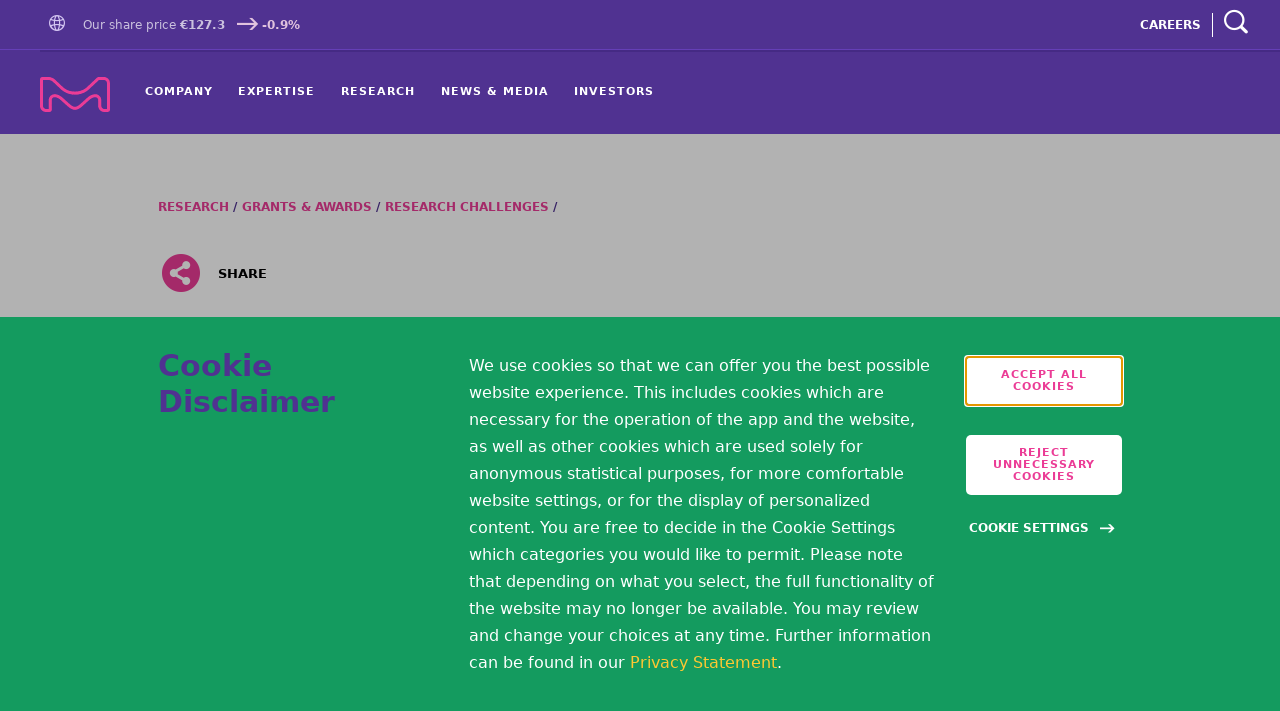

--- FILE ---
content_type: text/html; charset=UTF-8
request_url: https://www.emdgroup.com/en/research/open-innovation/research-challenges/future-game-changers-challenge.html
body_size: 70454
content:
<!DOCTYPE HTML>
<html lang="en" data-path="/content/corporate/communications/emd-english/en/research/open-innovation/research-challenges/future-game-changers-challenge/jcr:content">
  <head>
  <meta charset="UTF-8"/>
  <title>Future Game Changers in Science &amp; Technology</title>
  <meta name="keywords" content="Scientific Research,Partnerships,Scientific Research,Trends and Innovations,Technology"/>
  <meta name="description" content="Open innovation challenge for individuals with an interest in game changers in Science and Technology. "/>
  
  <meta name="template" content="mkgaa-basic-editable-template"/>
  <meta name="viewport" content="width=device-width, initial-scale=1"/>
  

  











<meta http-equiv="X-UA-Compatible" content="IE=edge"/>
<meta charset="UTF-8"/>
<meta http-equiv="content-type" content="text/html; charset=UTF-8"/>



<meta name="keywords" content="competition, open innovation, "/>
<meta name="title" content="Future Game Changers Challenge - Research | Merck KGaA, Darmstadt, Germany"/>
<meta name="description" content="Open innovation challenge for individuals with an interest in game changers in Science and Technology. "/>
<meta property="og:title" content="Future Game Changers Challenge - Research | Merck KGaA, Darmstadt, Germany"/>
<meta property="og:description" content="Open innovation challenge for individuals with an interest in game changers in Science and Technology. "/>
<meta name="updateddate" content="2022-11-29"/>
<meta name="global search category" content="Applications &amp; Industry"/>
<meta name="global search business" content="Global"/>
<meta name="global search type" content="Pages"/>
<meta property="og:type" content="website"/>
<meta property="og:url" content="https://www.emdgroup.com:443/en/research/open-innovation/research-challenges/future-game-changers-challenge.html"/>
<meta name="twitter:card" content="summary_large_image"/>



    <meta property="og:image" content="https://www.emdgroup.com/content/dam/web/corporate/images/component-specific/promotional-image/us/800-600-4-3-US-innovationcenter-promo-NA.jpg"/>





<meta name="robots" content="all"/>


<script defer="defer" type="text/javascript" src="/.rum/@adobe/helix-rum-js@%5E2/dist/rum-standalone.js"></script>
<link rel="icon" type="image/vnd.microsoft.icon" href="/etc.clientlibs/mkgaa/clientlibs/clientlib-common/resources/assets/favicon/favicon.ico"/>
<link rel="shortcut icon" type="image/x-icon" sizes="32x32" href="/etc.clientlibs/mkgaa/clientlibs/clientlib-common/resources/assets/favicon/favicon_32x32.ico"/>


<link href="/etc.clientlibs/mkgaa/clientlibs/clientlib-common/resources/font/google/notoSansFonts.css" rel="preload" as="font" onload="this.rel='stylesheet'"/>


<link rel="apple-touch-icon" href="/etc.clientlibs/mkgaa/clientlibs/clientlib-common/resources/assets/favicon/touch-icon-iphone.png"/>
<link rel="apple-touch-icon" sizes="76x76" href="/etc.clientlibs/mkgaa/clientlibs/clientlib-common/resources/assets/favicon/touch-icon-ipad.png"/>
<link rel="apple-touch-icon" sizes="120x120" href="/etc.clientlibs/mkgaa/clientlibs/clientlib-common/resources/assets/favicon/touch-icon-iphone-retina.png"/>
<link rel="apple-touch-icon" sizes="152x152" href="/etc.clientlibs/mkgaa/clientlibs/clientlib-common/resources/assets/favicon/touch-icon-ipad-retina.png"/>

	
	  <link rel="alternate" hreflang="en" href="https://www.merckgroup.com/en/research/open-innovation/research-challenges/future-game-changers-challenge.html"/>
<link rel="alternate" hreflang="en" href="https://www.emdgroup.com/en/research/open-innovation/research-challenges/future-game-changers-challenge.html"/>

	  
	  
	    <link rel="alternate" hreflang="x-default" href="https://www.emdgroup.com/en/research/open-innovation/research-challenges/future-game-changers-challenge.html"/>
	  
	



    
<link rel="stylesheet" href="/etc.clientlibs/foundation/clientlibs/main.lc-b4994788cf1eaeed300a0aa7af53f3c8-lc.min.css" type="text/css">
<script src="/etc.clientlibs/clientlibs/granite/jquery.lc-7842899024219bcbdb5e72c946870b79-lc.min.js"></script>
<script src="/etc.clientlibs/clientlibs/granite/utils.lc-e7bf340a353e643d198b25d0c8ccce47-lc.min.js"></script>
<script src="/etc.clientlibs/clientlibs/granite/jquery/granite.lc-543d214c88dfa6f4a3233b630c82d875-lc.min.js"></script>
<script src="/etc.clientlibs/foundation/clientlibs/jquery.lc-dd9b395c741ce2784096e26619e14910-lc.min.js"></script>
<script src="/etc.clientlibs/foundation/clientlibs/shared.lc-41f79c8a45bb1766981ec4ca82d7e0e6-lc.min.js"></script>
<script src="/etc.clientlibs/foundation/clientlibs/main.lc-690ba627a9a2eeef0733ede272cf726b-lc.min.js"></script>





<script>
  fetch('/content/corporate/communications/emd-english/en/research/open-innovation/research-challenges/future-game-changers-challenge/jcr:content.json?path=\/content\/corporate\/communications\/emd\u002Denglish\/en\/research\/open\u002Dinnovation\/research\u002Dchallenges\/future\u002Dgame\u002Dchangers\u002Dchallenge').then((response) => {
    console.log("Status ", response.status);
    if (response.status === 200) {
      response.text().then((responseText) => {
        var redirectUrl = JSON.parse(responseText).redirect;
        console.log("Redirect URL ", redirectUrl);
        if (redirectUrl) {
            console.log(window.location.origin, redirectUrl);
            window.location.replace(window.location.origin + redirectUrl);
        }
      })
    }
  });
</script>



<link rel="canonical" href="https://www.emdgroup.com/en/research/open-innovation/research-challenges/future-game-changers-challenge.html"/>




<script type="application/ld+json">
{
  "@context": "https://schema.org",
  "@type": "Organization",
  "url": "https://www.emdgroup.com/en",
  "logo": "https://www.emdgroup.com/content/dam/web/corporate/images/general/us/logos/company-name.svg"
}
</script>

<script type="application/ld+json">
{
  "@context": "https://schema.org",
  "@type": "Organization",
  "name": "Merck KGaA, Darmstadt, Germany",
  "url": "https://www.emdgroup.com/en",
  "sameAs": ["https://www.facebook.com/emdgroup/","https://twitter.com/emdgroup"]
}
</script>

<script type="application/ld+json">
{
  "@context": "https://schema.org",
  "@type": "Organization",
  "url": "https://www.emdgroup.com/en.html",
  "contactPoint": [{"@type":"ContactPoint","telephone":"+49 6151 72-0 ","contactType":"customer service"}]
}
</script>






<link rel="preload" href="/etc.clientlibs/mkgaa/clientlibs/clientlib-common/resources/font/Mkgaa-Regular.woff2" as="font" type="font/woff2" crossorigin="anonymous"/>
<link rel="preload" href="/etc.clientlibs/mkgaa/clientlibs/clientlib-common/resources/font/icons.woff" as="font" type="font/woff" crossorigin="anonymous"/>




 
  
    
    

    

    
    
    
<link rel="stylesheet" href="/etc.clientlibs/mkgaa/clientlibs/clientlib-dependencies.lc-d41d8cd98f00b204e9800998ecf8427e-lc.min.css" type="text/css">
<link rel="stylesheet" href="/etc.clientlibs/mkgaa/clientlibs/clientlib-site.lc-d41d8cd98f00b204e9800998ecf8427e-lc.min.css" type="text/css">
<link rel="stylesheet" href="/etc.clientlibs/mkgaa/clientlibs/clientlib-grid.lc-4fb628f2edf7b457c6ec0b16fbabb054-lc.min.css" type="text/css">
<link rel="stylesheet" href="/etc.clientlibs/mkgaa/clientlibs/clientlib-common.lc-715ba4f1b99653141c18ac405886272a-lc.min.css" type="text/css">
<link rel="stylesheet" href="/etc.clientlibs/mkgaa/clientlibs/clientlib-mkgaa-components.lc-dfed0ba5712f390a306578c62fb4ca49-lc.min.css" type="text/css">



    

  
</head>

  

  <body class="js--global-padding basic-page base-template page basicpage" id="basic-page-f35025798e">
    

    
    
      <!--[if lt IE 10]>
      <p class="browserupgrade">You are using an <strong>outdated</strong> browser. Please <a href="http://browsehappy.com/">upgrade your browser</a> to improve your experience.</p>
      <![endif]-->
      <div class="external">
  

  

  

  

  <div class="component disclaimer" data-script="disclaimer" data-mode="share">
    <div class="disclaimer-modal" aria-hidden="true" role="dialog" aria-modal="true" hidden="true">
        <div class="disclaimer-background">
            <img src="/etc.clientlibs/mkgaa/clientlibs/resources/masks/disclaimer.svg" class="disclaimer-background-blur-svg" alt="" loading="lazy"/>
            <div class="disclaimer-background-image">
              <img src="/etc.clientlibs/mkgaa/clientlibs/resources/masks/disclaimer-background.svg" class="disclaimer-background-image-svg" alt="" loading="lazy"/>
            </div>
        </div>
        <div class="disclaimer-modal-content">
            <div class="container">
                <div class="row">
                    <div class="sm-col-6 md-push-2 md-col-8 lg-push-4 lg-col-8 xl-push-4 xl-col-8">
                        <button class="disclaimer-modal-close close" aria-label="Close disclaimer modal">
                          <span class="icon-cross"></span>
                        </button>
                        <p tabindex="0" class="disclaimer-modal-content-title demoted h4">Share Disclaimer</p>
                        <div tabindex="0" class="disclaimer-modal-content-description">
                            <p><p>By sharing this content, you are consenting to share your data to this social media provider. More information are available in our <a title="Privacy &amp; Legal" href="/en/privacy-statement.html">Privacy Statement</a>. <br />
</p>
</p>
                        </div>
                        <div>
                            <button class="button button--magenta button--small disclaimer-modal-submit" aria-label="Accept">OK<span class="button-animated"></span></button>
                            <button class="button button--small button--transparent disclaimer-modal-cancel" aria-label="Do not accept">Cancel</button>
                        </div>
                    </div>
                </div>
            </div>
        </div>
    </div>
</div>

  <div class="component disclaimer" data-script="disclaimer" data-mode="simple">
  <div class="disclaimer-modal" aria-hidden="true" role="dialog" aria-modal="true" hidden="true">
    <div class="disclaimer-background">
      <img src="/etc.clientlibs/mkgaa/clientlibs/resources/masks/disclaimer.svg" class="disclaimer-background-blur-svg" alt="" loading="lazy"/>
      <div class="disclaimer-background-image">
        <img src="/etc.clientlibs/mkgaa/clientlibs/resources/masks/disclaimer-background.svg" class="disclaimer-background-image-svg" alt="" loading="lazy"/>
      </div>
    </div>
    <div class="disclaimer-modal-content"></div>
  </div>
</div>

  
  
  
    

<div class="component new-cookie" data-script="cookie" data-is-new-cookie="true" data-service-config="[{&#34;title&#34;:&#34;Necessary&#34;,&#34;categoryId&#34;:&#34;necessary&#34;,&#34;text&#34;:&#34;These cookies are necessary for the website to operate. Our website cannot function without these cookies and they can only be disabled by changing your browser preferences.&#34;,&#34;disabled&#34;:true,&#34;checked&#34;:false,&#34;requiredCategory&#34;:true},{&#34;title&#34;:&#34;Functional&#34;,&#34;categoryId&#34;:&#34;functional&#34;,&#34;text&#34;:&#34;These cookies enable the provision of advanced functionalities and are used for personalization. The cookies are set in particular in response to your actions and depend on your specific service requests (e.g., setting the language).&#34;,&#34;disabled&#34;:false,&#34;checked&#34;:false,&#34;requiredCategory&#34;:false},{&#34;title&#34;:&#34;Targeting&#34;,&#34;categoryId&#34;:&#34;targeting&#34;,&#34;text&#34;:&#34;These cookies may be set to learn more about your interests and show you relevant ads on other websites. These cookies work by uniquely identifying your browser and device. By integrating these cookies, we aim to learn more about your interests and your surfing behavior and to be able to place our advertising in a targeted manner.&#34;,&#34;services&#34;:[{&#34;service&#34;:&#34;analytics&#34;},{&#34;service&#34;:&#34;share&#34;}],&#34;disabled&#34;:false,&#34;checked&#34;:false,&#34;requiredCategory&#34;:false}]" data-necessary-category="necessary" data-version="expand" data-days-to-expire="180" data-last-modified="2025-11-24 01:17:13" data-sharethis-src="//platform-api.sharethis.com/js/sharethis.js#property=592ee9db9f04270011840055&product=custom-share-buttons" data-adobedtm-src="//assets.adobedtm.com/b5a2629b807e/818100b56afe/launch-5f50de6f2797.min.js" aria-hidden="true">
  <div class="new-cookie__modal" role="dialog" aria-modal="true" aria-labelledby="cookieBannerTitle">
    <div class="new-cookie__modal-content">
      <div class="container">
        <div class="row">
          <p class="new-cookie__title" id="cookieBannerTitle">
            Cookie Disclaimer
          </p>
          <div class="new-cookie__description">
            <p><p>We use cookies so that we can offer you the best possible website experience. This includes cookies which are necessary for the operation of the app and the website, as well as other cookies which are used solely for anonymous statistical purposes, for more comfortable website settings, or for the display of personalized content. You are free to decide in the Cookie Settings which categories you would like to permit. Please note that depending on what you select, the full functionality of the website may no longer be available. You may review and change your choices at any time. Further information can be found in our <a href="/en/privacy-statement.html">Privacy Statement</a>.</p>
</p>
          </div>
          <div class="new-cookie__controls">
            <div class="new-cookie__button-container">
              <button class="button button--small button--white new-cookie__accept-button" aria-label="accept cookies">
                Accept all cookies
                <span class="button-animated"></span>
              </button>
              <button class="button button--small button--white new-cookie__accept-necessary" aria-label="accept only neccesary cookies">
                Reject Unnecessary Cookies
                <span class="button-animated"></span>
              </button>
              <button class="new-cookie__advanced-settings-btn" aria-expanded="false" aria-label="Open disclaimer modal">
                Cookie Settings
                <span class="button-animated"></span>
              </button>
            </div>
          </div>
        </div>
      </div>
    </div>
  </div>

  
    <div class="new-cookie__advanced-opt" role="dialog" aria-modal="true" aria-labelledby="cookieDisclaimerTitle">
      <button class="new-cookie__advanced-opt-close-btn icon-cross" aria-expanded="true" aria-label="Close disclaimer modal"></button>
      <p class="new-cookie__advanced-opt-title h2" id="cookieDisclaimerTitle">
        Cookie Disclaimer
      </p>
      <ul id="js-cookie-list" class="new-cookie__advanced-opt-options" data-cookie-list='[{&#34;name&#34;:&#34;___utmvc&#34;,&#34;category&#34;:&#34;necessary&#34;,&#34;localizedCategory&#34;:&#34;Necessary&#34;},{&#34;name&#34;:&#34;AWSALBCORS&#34;,&#34;category&#34;:&#34;necessary&#34;,&#34;localizedCategory&#34;:&#34;Necessary&#34;},{&#34;name&#34;:&#34;AWSELBCORS&#34;,&#34;category&#34;:&#34;necessary&#34;,&#34;localizedCategory&#34;:&#34;Necessary&#34;},{&#34;name&#34;:&#34;mediaCart&#34;,&#34;category&#34;:&#34;necessary&#34;,&#34;localizedCategory&#34;:&#34;Necessary&#34;},{&#34;name&#34;:&#34;muser&#34;,&#34;category&#34;:&#34;necessary&#34;,&#34;localizedCategory&#34;:&#34;Necessary&#34;},{&#34;name&#34;:&#34;sessionid&#34;,&#34;category&#34;:&#34;necessary&#34;,&#34;localizedCategory&#34;:&#34;Necessary&#34;},{&#34;name&#34;:&#34;versum_location&#34;,&#34;category&#34;:&#34;necessary&#34;,&#34;localizedCategory&#34;:&#34;Necessary&#34;},{&#34;name&#34;:&#34;__cf_bm&#34;,&#34;category&#34;:&#34;functional&#34;,&#34;localizedCategory&#34;:&#34;Functional&#34;},{&#34;name&#34;:&#34;ADRUM_BTa&#34;,&#34;category&#34;:&#34;functional&#34;,&#34;localizedCategory&#34;:&#34;Functional&#34;},{&#34;name&#34;:&#34;AKA_A2&#34;,&#34;category&#34;:&#34;functional&#34;,&#34;localizedCategory&#34;:&#34;Functional&#34;},{&#34;name&#34;:&#34;AkamaiAnalytics_BrowserSessionId&#34;,&#34;category&#34;:&#34;functional&#34;,&#34;localizedCategory&#34;:&#34;Functional&#34;},{&#34;name&#34;:&#34;Bcookie&#34;,&#34;category&#34;:&#34;functional&#34;,&#34;localizedCategory&#34;:&#34;Functional&#34;},{&#34;name&#34;:&#34;CraftSessionId&#34;,&#34;category&#34;:&#34;functional&#34;,&#34;localizedCategory&#34;:&#34;Functional&#34;},{&#34;name&#34;:&#34;FASRV&#34;,&#34;category&#34;:&#34;functional&#34;,&#34;localizedCategory&#34;:&#34;Functional&#34;},{&#34;name&#34;:&#34;FORMASSEMBLY&#34;,&#34;category&#34;:&#34;functional&#34;,&#34;localizedCategory&#34;:&#34;Functional&#34;},{&#34;name&#34;:&#34;has_js&#34;,&#34;category&#34;:&#34;functional&#34;,&#34;localizedCategory&#34;:&#34;Functional&#34;},{&#34;name&#34;:&#34;HTML_BitRateBucketCsv&#34;,&#34;category&#34;:&#34;functional&#34;,&#34;localizedCategory&#34;:&#34;Functional&#34;},{&#34;name&#34;:&#34;HTML_isPlayingCount&#34;,&#34;category&#34;:&#34;functional&#34;,&#34;localizedCategory&#34;:&#34;Functional&#34;},{&#34;name&#34;:&#34;HTML_VisitCountCookie&#34;,&#34;category&#34;:&#34;functional&#34;,&#34;localizedCategory&#34;:&#34;Functional&#34;},{&#34;name&#34;:&#34;HTML_VisitIntervalStartTime&#34;,&#34;category&#34;:&#34;functional&#34;,&#34;localizedCategory&#34;:&#34;Functional&#34;},{&#34;name&#34;:&#34;HTML_VisitValueCookie&#34;,&#34;category&#34;:&#34;functional&#34;,&#34;localizedCategory&#34;:&#34;Functional&#34;},{&#34;name&#34;:&#34;incap_ses_...&#34;,&#34;category&#34;:&#34;functional&#34;,&#34;localizedCategory&#34;:&#34;Functional&#34;},{&#34;name&#34;:&#34;m_survey47_2_1&#34;,&#34;category&#34;:&#34;functional&#34;,&#34;localizedCategory&#34;:&#34;Functional&#34;},{&#34;name&#34;:&#34;nxrCookieAgreement&#34;,&#34;category&#34;:&#34;functional&#34;,&#34;localizedCategory&#34;:&#34;Functional&#34;},{&#34;name&#34;:&#34;personalization_id&#34;,&#34;category&#34;:&#34;functional&#34;,&#34;localizedCategory&#34;:&#34;Functional&#34;},{&#34;name&#34;:&#34;PHPSESSID&#34;,&#34;category&#34;:&#34;functional&#34;,&#34;localizedCategory&#34;:&#34;Functional&#34;},{&#34;name&#34;:&#34;RT&#34;,&#34;category&#34;:&#34;functional&#34;,&#34;localizedCategory&#34;:&#34;Functional&#34;},{&#34;name&#34;:&#34;VISITOR_INFO1_LIVE&#34;,&#34;category&#34;:&#34;functional&#34;,&#34;localizedCategory&#34;:&#34;Functional&#34;},{&#34;name&#34;:&#34;_fbp&#34;,&#34;category&#34;:&#34;targeting&#34;,&#34;localizedCategory&#34;:&#34;Targeting&#34;},{&#34;name&#34;:&#34;_ga&#34;,&#34;category&#34;:&#34;targeting&#34;,&#34;localizedCategory&#34;:&#34;Targeting&#34;},{&#34;name&#34;:&#34;_gat…&#34;,&#34;category&#34;:&#34;targeting&#34;,&#34;localizedCategory&#34;:&#34;Targeting&#34;},{&#34;name&#34;:&#34;_ _gat_UA-43815746-1&#34;,&#34;category&#34;:&#34;targeting&#34;,&#34;localizedCategory&#34;:&#34;Targeting&#34;},{&#34;name&#34;:&#34;_gat_gtag_UA_43815746_1&#34;,&#34;category&#34;:&#34;targeting&#34;,&#34;localizedCategory&#34;:&#34;Targeting&#34;},{&#34;name&#34;:&#34;_gid&#34;,&#34;category&#34;:&#34;targeting&#34;,&#34;localizedCategory&#34;:&#34;Targeting&#34;},{&#34;name&#34;:&#34;igodigitalst&#34;,&#34;category&#34;:&#34;targeting&#34;,&#34;localizedCategory&#34;:&#34;Targeting&#34;},{&#34;name&#34;:&#34;igodigitalstdomain&#34;,&#34;category&#34;:&#34;targeting&#34;,&#34;localizedCategory&#34;:&#34;Targeting&#34;},{&#34;name&#34;:&#34;igodigitaltc2&#34;,&#34;category&#34;:&#34;targeting&#34;,&#34;localizedCategory&#34;:&#34;Targeting&#34;},{&#34;name&#34;:&#34;mf_[website-id]&#34;,&#34;category&#34;:&#34;targeting&#34;,&#34;localizedCategory&#34;:&#34;Targeting&#34;},{&#34;name&#34;:&#34;mf_user&#34;,&#34;category&#34;:&#34;targeting&#34;,&#34;localizedCategory&#34;:&#34;Targeting&#34;},{&#34;name&#34;:&#34;_svcsc&#34;,&#34;category&#34;:&#34;targeting&#34;,&#34;localizedCategory&#34;:&#34;Targeting&#34;},{&#34;name&#34;:&#34;sticky&#34;,&#34;category&#34;:&#34;targeting&#34;,&#34;localizedCategory&#34;:&#34;Targeting&#34;},{&#34;name&#34;:&#34;uniqueid&#34;,&#34;category&#34;:&#34;targeting&#34;,&#34;localizedCategory&#34;:&#34;Targeting&#34;},{&#34;name&#34;:&#34;visid_incap_...&#34;,&#34;category&#34;:&#34;targeting&#34;,&#34;localizedCategory&#34;:&#34;Targeting&#34;},{&#34;name&#34;:&#34;YSC&#34;,&#34;category&#34;:&#34;targeting&#34;,&#34;localizedCategory&#34;:&#34;Targeting&#34;}]'>
        <li class="new-cookie__advanced-opt-option">
          <div class="new-cookie__advanced-opt-toggle-wrapper">
            <button class="new-cookie__advanced-opt-toggle" aria-expanded="false">
              <div class="new-cookie__advanced-opt-toggle-title">
                Necessary
                <div class="new-cookie__advanced-opt-toggle-icon-wrapper" aria-hidden="true">
                  <span class="new-cookie__advanced-opt-toggle-plus-icon">+</span>
                  <span class="new-cookie__advanced-opt-toggle-minus-icon">-</span>
                </div>
              </div>
            </button>
            <p class="new-cookie__advanced-opt-toggle-panel-wrapper" aria-hidden="true">
              These cookies are necessary for the website to operate. Our website cannot function without these cookies and they can only be disabled by changing your browser preferences.
            </p>
          </div>
          <span class="new-cookie__advanced-opt-toggle-icon">
            <label class="new-cookie__advanced-opt-toggle-label" for="toggle-0">
              
                <input type="checkbox" class="new-cookie__advanced-opt-checkbox" id="toggle-0" aria-label="Necessary Cookie Category" data-category="necessary" disabled checked/>
              
              
              <span class="new-cookie__advanced-opt-toggle-slider" aria-hidden="true"></span>
            </label>
          </span>
        </li>
      
        <li class="new-cookie__advanced-opt-option">
          <div class="new-cookie__advanced-opt-toggle-wrapper">
            <button class="new-cookie__advanced-opt-toggle" aria-expanded="false">
              <div class="new-cookie__advanced-opt-toggle-title">
                Functional
                <div class="new-cookie__advanced-opt-toggle-icon-wrapper" aria-hidden="true">
                  <span class="new-cookie__advanced-opt-toggle-plus-icon">+</span>
                  <span class="new-cookie__advanced-opt-toggle-minus-icon">-</span>
                </div>
              </div>
            </button>
            <p class="new-cookie__advanced-opt-toggle-panel-wrapper" aria-hidden="true">
              These cookies enable the provision of advanced functionalities and are used for personalization. The cookies are set in particular in response to your actions and depend on your specific service requests (e.g., setting the language).
            </p>
          </div>
          <span class="new-cookie__advanced-opt-toggle-icon">
            <label class="new-cookie__advanced-opt-toggle-label" for="toggle-1">
              
              
                
                
                  <input type="checkbox" class="new-cookie__advanced-opt-checkbox" id="toggle-1" aria-label="Functional Cookie Category" data-category="functional"/>
                
              
              <span class="new-cookie__advanced-opt-toggle-slider" aria-hidden="true"></span>
            </label>
          </span>
        </li>
      
        <li class="new-cookie__advanced-opt-option">
          <div class="new-cookie__advanced-opt-toggle-wrapper">
            <button class="new-cookie__advanced-opt-toggle" aria-expanded="false">
              <div class="new-cookie__advanced-opt-toggle-title">
                Targeting
                <div class="new-cookie__advanced-opt-toggle-icon-wrapper" aria-hidden="true">
                  <span class="new-cookie__advanced-opt-toggle-plus-icon">+</span>
                  <span class="new-cookie__advanced-opt-toggle-minus-icon">-</span>
                </div>
              </div>
            </button>
            <p class="new-cookie__advanced-opt-toggle-panel-wrapper" aria-hidden="true">
              These cookies may be set to learn more about your interests and show you relevant ads on other websites. These cookies work by uniquely identifying your browser and device. By integrating these cookies, we aim to learn more about your interests and your surfing behavior and to be able to place our advertising in a targeted manner.
            </p>
          </div>
          <span class="new-cookie__advanced-opt-toggle-icon">
            <label class="new-cookie__advanced-opt-toggle-label" for="toggle-2">
              
              
                
                
                  <input type="checkbox" class="new-cookie__advanced-opt-checkbox" id="toggle-2" aria-label="Targeting Cookie Category" data-category="targeting"/>
                
              
              <span class="new-cookie__advanced-opt-toggle-slider" aria-hidden="true"></span>
            </label>
          </span>
        </li>
      </ul>
      <footer class="new-cookie__advanced-opt-footer">
        <a class="new-cookie__advanced-opt-policy-cta" href="/en/privacy-statement.html">
          Cookie Policy
        </a>
        <button class="new-cookie__advanced-opt-confirm-choices button button--small button--magenta js-cookie-confirm">
          Confirm my choices
          <span class="button-animated"></span>
        </button>
        <button class="new-cookie__advanced-opt-select-all button button--small button--magenta js-cookie-accept-all">
          Accept all cookies
          <span class="button-animated"></span>
        </button>
        
          <button class="button button--small button--magenta new-cookie__accept-necessary" aria-label="accept only neccesary cookies">
            Reject Unnecessary Cookies
            <span class="button-animated"></span>
          </button>
        
    </footer>
    </div>
  
</div>

  
  

  
  
    
    <div style="display: none" id="service-config">
      {&#34;analytics&#34;:&#34;targeting&#34;,&#34;share&#34;:&#34;targeting&#34;}
    </div>
  
  



  <div class="component disclaimer" data-script="disclaimer" data-mode="conference-call">
    <div class="disclaimer-modal" aria-hidden="true" role="dialog" aria-modal="true" hidden="true">
      <div class="disclaimer-background">
        <img src="/etc.clientlibs/mkgaa/clientlibs/resources/masks/disclaimer.svg" class="disclaimer-background-blur-svg" alt="" loading="lazy"/>
        <div class="disclaimer-background-image">
          <img src="/etc.clientlibs/mkgaa/clientlibs/resources/masks/disclaimer-background.svg" class="disclaimer-background-image-svg" alt="" loading="lazy"/>
        </div>
      </div>
      <div class="disclaimer-modal-content">
        <div class="container">
          <div class="row">
            <div class="disclaimer-modal-content-image lg-col-3 xl-col-3">
              <img src="/content/dam/web/corporate/images/general/global/logos/String-Vibrant-M-1-RGB.png" alt="Disclaimer Image"/>
            </div>
            <div class="lg-col-12 lg-push-1 xl-col-12 xl-push-1">
              <button class="disclaimer-modal-close close" aria-label="Close disclaimer modal">
                <span class="icon-cross"></span>
              </button>
              <p tabindex="0" class="disclaimer-modal-content-title demoted h4">Disclaimer</p>
              <div tabindex="0" class="disclaimer-modal-content-description">
                <p><p>Publication of Merck KGaA, Darmstadt, Germany.<br />
In the United States and Canada the subsidiaries of<br />
Merck KGaA, Darmstadt, Germany operate under the umbrella brand EMD.</p>
</p>
              </div>
              <div>
                <button class="button button--magenta button--small disclaimer-modal-submit" aria-label="Accept">Accept<span class="button-animated"></span></button>
              </div>
            </div>
          </div>
        </div>
      </div>
    </div>
</div>

</div>

      <div>
  <a id="skip-link" class="skip-link" href="#main-content" aria-label="Skip to main content" data-script="skipLink" tabindex="1">
    <span class="skip-link__text">
      Skip to main content
    </span>
  </a>
</div>


      <nav class="wrapper" aria-label="main navigation">
        
<div><div class="section"><div class="new"></div>
</div><div class="iparys_inherited"><div class="headerpar iparsys parsys"><div class="main-navigation section"><script type="text/x-template" id="cart-icon-template">
  <a :href="cartUrl" :aria-label="cartLabel" class="navigation-desktop-search-cart-container-text">
    <div
      class="icon-download-files"
      v-if="emptyCart">
    </div>
    <div
      class="icon-cart-base"
      v-else>
      <span class="navigation-desktop-search-cart-added-items" aria-hidden="true"> {{ cartLength }} </span>
    </div>
  </a>
</script>




<div class="component navigation navigation--new
     navigation--default
    " data-script="navigation" data-domain="https://search.emdgroup.com" data-endpoint-search="/v1/search" data-endpoint-filter="/v1/filter" data-endpoint-autocomplete="/v1/autocomplete" data-endpoint-suggest="/v1/suggest" data-api-key="real" data-redirect-url="https://www.emdgroup.com/en/search.html" data-language="en" data-search-domain="global_emd" data-stock-endpoint="/content/corporate/communications/emd-english/en/jcr:content/headerpar/main_navigation.json" data-is-main-navigation="true" data-mobile-accordion="true">
  <div class="navigation-desktop">
    <div class="navigation-header">
      <div class="navigation-desktop-overlay"></div>
      <div class="navigation-desktop-search-overlay"></div>
      <div class="navigation-desktop-top">
        <div class="navigation-desktop-top-layout">
          <div class="navigation-desktop-top-layout-left">
            
  <div class="navigation-desktop-language">
    
      <a href="/en/worldwide.html" aria-label="Go to Homepage">
        <span class="navigation-desktop-country-selector-open-button" role="button" aria-label="Go to Homepage" data-open-country-selector="false">
          <span class="navigation-desktop-language-global">
            <div class="navigation-desktop-language-global-icon">
              <span class="icon-globe"></span>
            </div>
          </span>
        </span>
      </a>
    
    
    
    
  </div>

            
              <div class="navigation-desktop-stock" id="navigation-desktop-stock" tabindex="0">
                <span class="navigation-desktop-stock-company">Our share price</span>
                <div class="navigation-desktop-stock-price">
                  {{ price }}
                </div>
                <div class="navigation-desktop-stock-delta" v-bind:class="{ 'navigation-desktop-stock-delta--positive': delta >= 0, 'navigation-desktop-stock-delta--negative': delta < 0 }">
                  <span class="icon-arrow-right"></span>
                  {{ delta }}%
                </div>
              </div>
            
          </div>
          <div class="navigation-desktop-top-layout-right">
            
              
                <div class="navigation-desktop-top-layout-right-decommissionedlink">
                  <a href="https://careers.emdgroup.com/us/en" aria-label="CAREERS" class="js-sanitize-internal-domains">CAREERS</a>
                </div>
                <span class="navigation-desktop-top-layout-right-decommissionedlink-border"></span>
              
            
            <div id="media-center-nav-cart-icon-desktop" class="navigation-desktop-search-cart-container">
              <cart-icon-template cart-url="/en/download-cart.html"></cart-icon-template>
            </div>
            <div class="navigation-desktop-search-open" role="search" aria-label="navigation search">
              <button class="navigation-desktop-search-open-cta" aria-label="navigation search">
                <div class="icon-search"></div>
              </button>
            </div>
          </div>
          
        </div>
      </div>
      <div class="navigation-desktop-bottom">
        <div class="navigation-desktop-bottom-line"></div>
        <div class="navigation-desktop-brand">
          <a class="navigation-desktop-logo" aria-label="Company name Merck KGaA, Darmstadt, Germany" href="/en.html" style="height : 35px;">
             <span aria-hidden="true">
               <?xml version="1.0" encoding="UTF-8" standalone="no"?>
<svg xmlns="http://www.w3.org/2000/svg" height="312" viewBox="0 0 623 312" width="623">
    
  <path class="base" d="M596.258 251.315v34.13l-1.33.04-2.8.03-12.261.02-6.14.01c-.72-.05-1.41-.09-2.11-.12-.35-.03-.7 0-1.05-.06l-1.04-.17-1.04-.15c-.35-.04-.7-.09-1.03-.2-.67-.18-1.35-.36-2.03-.52-.68-.17-1.31-.48-1.98-.7l-.99-.35-.94-.47c-.62-.33-1.29-.55-1.88-.94-.59-.37-1.19-.74-1.8-1.09-.6-.37-1.12-.84-1.7-1.25-.28-.21-.58-.4-.85-.63l-.77-.72-.78-.71-.4-.35c-.12-.13-.23-.26-.35-.39a68.593 68.593 0 0 0-1.42-1.56c-.45-.54-.83-1.13-1.27-1.68-.2-.29-.45-.54-.62-.85l-.54-.91c-.8-1.16-1.32-2.47-1.97-3.71l-.72-1.97c-.29-.64-.43-1.33-.6-2.01l-.27-1.01-.14-.51-.07-.52c-.1-.69-.2-1.39-.32-2.08-.09-.7-.07-1.41-.12-2.11l-.07-1.06v-1.51l-.01-49.14c-.18-11.78-4.25-23.5-11.63-32.62a54.126 54.126 0 0 0-13.02-11.72c-4.95-3.18-10.46-5.58-16.27-6.87l-1.08-.27-1.1-.18-2.2-.35c-.74-.1-1.47-.25-2.21-.3l-2.22-.13-2.23-.1-.56-.02-.49.01-.99.02c-1.31.05-2.63.03-3.94.16a82.815 82.815 0 0 0-15.49 2.48c-10.09 2.6-19.4 6.93-27.8 12.01-8.41 5.09-15.99 10.93-23.06 16.95-7.07 6.02-13.67 12.25-20.11 18.28-3.21 3.01-6.39 5.98-9.55 8.82l-9.91 8.87c-6.62 5.98-13.1 11.96-19.56 17.63-6.47 5.66-12.94 11.03-19.52 15.55-6.57 4.53-13.26 8.09-19.84 9.97-3.29.97-6.55 1.45-9.82 1.55-3.27.09-6.52-.23-9.8-1.02-3.28-.78-6.59-1.97-9.9-3.51-3.32-1.56-6.63-3.48-9.93-5.63-6.6-4.32-13.09-9.59-19.56-15.18-6.47-5.6-12.92-11.54-19.52-17.52-3.3-2.99-6.63-5.99-10-8.97-3.15-2.79-6.32-5.71-9.51-8.7-6.4-5.99-12.94-12.21-19.92-18.27-6.99-6.05-14.4-11.98-22.66-17.22-8.23-5.23-17.34-9.79-27.29-12.73a86.674 86.674 0 0 0-15.34-3.08l-3.93-.31c-1.31-.07-2.63-.08-3.94-.12-.62-.03-1.38.01-2.13.04l-2.23.11c-.74.06-1.49.05-2.22.17l-2.21.33c-5.87.93-11.58 2.84-16.76 5.68a53.97 53.97 0 0 0-13.76 10.86c-3.93 4.33-7.24 9.26-9.55 14.67a54.038 54.038 0 0 0-4.23 17.06l-.11 2.2-.05 1.1c-.01.35-.04.78-.03 1.02v78.62l-1.43.04-13.02.04-6.63.02h-1.24c-.15 0-.28 0-.36-.01l-1.14-.07-1.14-.05-.57-.02-.56-.1c-.75-.12-1.5-.24-2.25-.33-.73-.2-1.46-.4-2.2-.57l-.55-.13-.53-.2-1.06-.4-1.04-.37-1.02-.51c-1.4-.59-2.67-1.44-3.97-2.22-.6-.47-1.21-.92-1.82-1.37-.62-.45-1.13-1.02-1.71-1.51a30.598 30.598 0 0 1-5.59-7.17 30.927 30.927 0 0 1-3-8.53c-.1-.75-.22-1.5-.35-2.25l-.11-2.29c-.07-.61-.04-1.93-.05-2.99V26.315h48.411l.65.03 1.31.06c.86.01 1.79.13 2.69.21.91.07 1.82.19 2.72.33a61.826 61.826 0 0 1 20.68 6.83 62.38 62.38 0 0 1 9.14 6.04c.7.59 1.43 1.14 2.11 1.75l1.02.91.51.45.59.55 4.82 4.53 38.58 36.24 19.29 18.12 4.93 4.66 2.54 2.41c.84.81 1.68 1.61 2.61 2.38l5.45 4.67 5.67 4.4a186.056 186.056 0 0 0 24.22 15.3c8.48 4.4 17.31 8.1 26.33 11.15 9.02 3.09 18.31 5.29 27.67 6.92l3.51.59 1.76.29 1.77.21 7.07.84c4.73.34 9.45.78 14.19.8 4.73.19 9.46.01 14.2-.12l7.09-.48c1.18-.06 2.36-.2 3.54-.34l3.54-.4c9.42-1.16 18.78-2.91 27.96-5.47 18.32-5.17 36.01-12.99 51.86-23.72a180.885 180.885 0 0 0 22.46-17.8l19.35-18.17 38.69-36.34 19.35-18.17 9.67-9.08.63-.59h42.529l.29.02.57.04 1.14.06c.38.03.77 0 1.14.06l1.12.18c1.52.15 2.96.62 4.43.98 2.88.93 5.6 2.34 8.08 4.09.59.48 1.25.87 1.81 1.39.56.52 1.12 1.03 1.69 1.53 1.02 1.13 2.1 2.21 2.95 3.48l.69.91.58.98c.37.66.85 1.26 1.13 1.97l.98 2.05c.25.72.5 1.43.78 2.13.91 2.89 1.38 6.9 1.44 9.97v195.17zm26.3-195.162v-.998c-.154-5.565-1.071-11.913-2.75-17.14-.49-1.37-.99-2.74-1.51-4.1-.58-1.33-1.23-2.63-1.86-3.94-.59-1.33-1.42-2.53-2.15-3.78l-1.14-1.85-1.29-1.75c-1.67-2.38-3.65-4.51-5.65-6.6-1.06-.99-2.14-1.96-3.221-2.93-1.09-.96-2.29-1.78-3.44-2.66-4.72-3.36-9.96-6.04-15.51-7.81-2.8-.78-5.61-1.56-8.5-1.91l-2.16-.32c-.72-.1-1.44-.1-2.17-.16l-2.17-.11-1.08-.05-.54-.02h-44.55c-2.21.02-4.37.36-6.46 1.03-2.08.66-4.05 1.65-5.83 2.92-.89.63-1.74 1.33-2.54 2.09l-1.79 1.68-9.67 9.08-19.35 18.17-38.69 36.33-19.35 18.17a154.409 154.409 0 0 1-19.09 15.12c-13.47 9.13-28.55 15.79-44.26 20.23-7.87 2.2-15.94 3.7-24.08 4.71l-3.06.35c-1.02.12-2.04.25-3.06.29l-6.15.42c-4.11.1-8.23.28-12.34.1-4.12-.01-8.21-.41-12.3-.69l-6.11-.73-1.53-.18-1.51-.25-3.03-.51c-8.06-1.4-16.05-3.28-23.77-5.94-7.73-2.62-15.27-5.76-22.49-9.51a158.49 158.49 0 0 1-20.6-13.02l-4.82-3.74-4.62-3.97c-.78-.64-1.53-1.37-2.29-2.09l-2.27-2.16-4.72-4.45-19.4-18.22-38.79-36.44-4.85-4.56-.63-.58-.73-.65-1.45-1.3c-.97-.87-2-1.66-2.99-2.49a88.202 88.202 0 0 0-12.98-8.57 88.172 88.172 0 0 0-29.45-9.74c-1.28-.19-2.57-.37-3.86-.47-1.3-.12-2.56-.26-3.92-.31l-2-.09-1-.04-.85-.01h-51.93c-4.49-.09-8.44 1.06-12 3.21a21.565 21.565 0 0 0-8.16 9.1c-.88 1.88-1.5 3.82-1.82 5.91-.35 2.08-.27 4.34-.27 6.54v229.67c.01 1.16-.03 2.04.06 3.64.07 1.45.13 2.89.24 4.34.2 1.44.42 2.88.65 4.31a57.434 57.434 0 0 0 5.79 16.38c2.81 5.09 6.43 9.71 10.63 13.69 1.08.96 2.11 1.99 3.27 2.87 1.15.88 2.32 1.75 3.49 2.6 2.45 1.56 4.92 3.1 7.58 4.28l1.97.93 2.04.76 2.05.74 1.03.36 1.05.28c1.41.37 2.82.73 4.23 1.07 1.43.24 2.87.46 4.31.67l1.08.15 1.09.07 2.18.12 2.18.1c.2.01.34.01.47.01h1.24l6.63-.02 6.63-.02h3.3l3.58-.03 1.89-.05c1.1-.03 2.21-.12 3.3-.19 2.19-.2 4.39-.43 6.45-.94 2.08-.47 4.04-1.16 5.83-2.08 1.76-.94 3.35-2.13 4.75-3.63 1.38-1.5 2.49-3.2 3.27-5.01.79-1.8 1.29-3.76 1.54-5.87.25-2.12.17-4.37.19-6.57v-80.61l.12-2.31c.25-2.95.95-5.84 2.12-8.57 1.14-2.74 2.87-5.24 4.87-7.45a27.986 27.986 0 0 1 6.95-5.52c2.59-1.42 5.39-2.33 8.25-2.78l1.07-.18c.36-.08.72-.04 1.09-.07l1.09-.06c.36-.02.7-.06 1.19-.03l2.69.08 2.68.21c3.57.38 7.12 1.1 10.64 2.14 7.04 2.07 13.93 5.45 20.62 9.7 6.69 4.24 13.16 9.37 19.54 14.9 6.39 5.54 12.67 11.51 19.19 17.61 3.26 3.05 6.59 6.14 10.07 9.21 3.26 2.88 6.49 5.79 9.75 8.75 6.51 5.9 13.07 11.95 19.98 17.93 6.92 5.97 14.17 11.91 22.37 17.3 4.11 2.68 8.46 5.22 13.15 7.43 4.7 2.19 9.74 4.05 15.07 5.31 10.65 2.6 22.44 2.23 32.84-.84 5.21-1.5 10.11-3.54 14.67-5.86 4.57-2.33 8.79-4.96 12.8-7.7 8.012-5.51 15.15-11.48 21.99-17.47 6.84-6 13.36-12.02 19.87-17.9l9.87-8.82c3.42-3.08 6.71-6.15 9.95-9.19 6.47-6.07 12.76-11.98 19.16-17.43 6.39-5.45 12.9-10.41 19.64-14.48 6.72-4.07 13.66-7.22 20.72-9.04 3.53-.92 7.09-1.48 10.67-1.71.89-.1 1.79-.06 2.69-.11l.67-.02.34-.01.27.02 1.09.07 1.09.04c.36.02.72.12 1.07.16l1.07.16.54.07.522.15c5.679 1.23 10.899 4.72 14.649 9.36 3.79 4.66 5.75 10.56 5.9 16.45l.01 48.93v1.56l.09 2c.08 1.34.1 2.68.26 4l.6 3.98.16.99.24.98.5 1.95c.33 1.3.66 2.61 1.16 3.86.46 1.26.91 2.53 1.41 3.77 1.15 2.43 2.26 4.88 3.73 7.13l1.05 1.71c.35.58.78 1.09 1.17 1.64.81 1.07 1.59 2.16 2.44 3.19l2.7 2.98c.23.24.45.5.69.73l.74.68 1.48 1.36 1.5 1.34c.51.43 1.06.82 1.59 1.23 1.08.79 2.13 1.64 3.26 2.36l3.44 2.09c1.15.7 2.39 1.22 3.59 1.82l1.82.86 1.89.71c1.27.45 2.51.96 3.81 1.32l3.9 1.01c.65.18 1.31.29 1.97.39l1.99.31 1.99.29c.66.1 1.34.1 2 .15l4.01.19 6.12-.01 12.26-.02c1.06 0 2.18-.01 3.33-.03l1.74-.05c1.01-.03 2.04-.09 3.05-.18 2.03-.14 4.05-.39 5.99-.8 1.94-.4 3.83-.92 5.5-1.74a17.94 17.94 0 0 0 4.64-2.98c1.39-1.25 2.6-2.74 3.51-4.32.92-1.59 1.57-3.28 2.01-5.11.44-1.82.62-3.82.63-5.86v-39.43l.01-195.11v-.002z" fill="#eb3c96"/>
    
  <path class="primary" d="M593.718 293.035l-10.74-.39-5.4-.17-2.7-.08c-.44-.02-.931-.02-1.32-.05l-1.14-.1-2.28-.19-2.24-.42-1.12-.2c-.371-.06-.73-.21-1.1-.3l-2.18-.63c-2.83-1.05-5.62-2.22-8.11-3.94-5.1-3.2-9.191-7.83-12.08-13.01-1.33-2.65-2.55-5.39-3.18-8.3-.44-1.42-.58-2.91-.82-4.37-.16-.73-.111-1.48-.17-2.22l-.06-1.11-.03-.56-.02-.28v-.34c-.01-16.74-.19-33.39-.57-50.22-.421-14.14-7.64-27.73-18.921-35.63-3.29-2.46-7.01-4.26-10.81-5.69l-2.9-.94c-.97-.3-1.98-.46-2.97-.69l-1.48-.31c-.5-.1-1-.13-1.51-.19l-3.01-.32c-1.01-.02-2.01-.02-3.02-.02h-1.5l-1.43.11c-.95.08-1.9.14-2.85.25l-2.83.39c-3.75.62-7.46 1.45-11.03 2.63-3.57 1.18-7.04 2.57-10.36 4.23a90.387 90.387 0 0 0-9.57 5.53c-3.04 2.04-5.97 4.22-8.77 6.52-2.79 2.32-5.47 4.74-8.06 7.26 3.09-1.86 6.22-3.62 9.37-5.3 3.16-1.66 6.35-3.19 9.57-4.59 3.23-1.38 6.5-2.58 9.79-3.63 3.29-1.03 6.62-1.81 9.95-2.42 3.33-.61 6.68-.9 10-1.04l2.49-.04c.83 0 1.66.05 2.49.08l1.24.04 1.14.14 2.27.26 2.22.5c.37.09.74.14 1.1.26l1.08.36c.71.25 1.44.43 2.14.73l2.06.91c2.67 1.35 5.26 2.88 7.47 4.9 1 .74 1.8 1.72 2.7 2.57.46.41.81.94 1.22 1.41l1.18 1.43c1.41 2.03 2.75 4.1 3.71 6.35 2 4.45 3.01 9.27 2.94 14.06l-.25 12.47-.16 12.55c-.09 8.36-.14 16.72-.14 25.08v.34l.02.41.04.81.08 1.62c.08 1.08.06 2.17.27 3.24.33 2.15.6 4.3 1.23 6.39 1 4.24 2.78 8.25 4.83 12.06 4.33 7.5 10.48 13.97 17.95 18.29 3.66 2.28 7.72 3.85 11.82 5.09l3.13.74c.52.11 1.04.26 1.57.33l1.59.21c1.06.14 2.12.28 3.18.39l3.2.09 1.6.03c.52 0 .92-.02 1.38-.04l2.7-.09 5.39-.2 10.85-.44c.94-.05 1.9-.1 2.87-.18l1.92-.15c.68-.07 1.36-.12 2.02-.22 2.68-.34 5.29-.87 7.58-1.87 1.15-.5 2.23-1.1 3.19-1.89.97-.78 1.79-1.8 2.37-2.9 1.16-2.23 1.48-4.68 1.53-7.28.02-1.3-.05-2.62-.09-3.921l-.08-1.909-.08-1.35-.32-5.4-.7-10.79c-1-14.39-2.26-28.77-3.94-43.16-1.69 14.39-2.95 28.77-3.94 43.16l-.7 10.79-.32 5.4-.08 1.35-.08.93-.15 1.75c-.1 1.13-.15 2.28-.7 3.269a2.87 2.87 0 0 1-1.22 1.141c-.51.25-1.08.38-1.64.48-1.12.18-2.24.22-3.32.22l-1.7-.04-2.55-.03zm-347.19-154.94c6.83 2.99 13.94 5.28 21.12 7.33l5.44 1.34 2.73.66 2.75.53 5.51 1.05c1.85.28 3.7.52 5.55.78 3.7.58 7.43.8 11.16 1.14l1.4.12 1.4.05 2.8.1c1.87.05 3.74.16 5.61.15l5.61-.08c.929-.02 1.87-.02 2.799-.06l2.8-.17 5.6-.37 5.58-.63 2.79-.32 2.78-.44 5.55-.91 5.5-1.17 2.75-.59 2.72-.71 5.43-1.45 5.36-1.71 2.68-.87 2.63-.99 5.26-2c13.84-5.76 26.98-13.24 38.61-22.6 2.96-2.27 5.71-4.79 8.49-7.26 1.39-1.23 2.67-2.59 4.01-3.87 1.32-1.3 2.66-2.61 3.88-3.91 4.98-5.21 9.93-10.45 14.83-15.73 9.81-10.57 19.44-21.34 28.78-32.41-11.63 8.63-22.98 17.56-34.15 26.68-5.58 4.56-11.12 9.17-16.63 13.81-1.38 1.19-2.74 2.25-4.09 3.34-1.37 1.07-2.67 2.2-4.07 3.22-2.81 2.03-5.55 4.13-8.47 5.98-11.43 7.73-23.84 13.81-36.66 18.58l-4.87 1.65-2.43.83-2.47.71-4.93 1.43-4.99 1.22-2.49.61-2.52.5-5.03 1.01-5.08.79-2.54.4-2.55.28-5.11.59-5.13.37-2.57.19c-.86.05-1.72.06-2.57.09l-5.15.16c-1.72.04-3.43-.03-5.15-.04l-2.58-.03-1.29-.01-1.29-.07c-3.43-.22-6.87-.29-10.28-.7l-5.13-.51-5.1-.73-2.56-.36-2.53-.47-5.08-.94c-6.71-1.49-13.43-3.12-19.96-5.36-3.32-1-6.52-2.28-9.77-3.49l-1.22-.46-1.19-.52-2.39-1.03-2.39-1.03c-.8-.33-1.6-.68-2.37-1.08-3.12-1.53-6.29-2.98-9.33-4.7-1.52-.85-3.11-1.61-4.59-2.53l-4.51-2.7c-1.53-.86-2.95-1.89-4.43-2.84-1.45-.99-2.97-1.89-4.39-2.94-2.84-2.08-5.77-4.07-8.52-6.35-2.78-2.21-5.65-4.42-8.54-6.62-2.88-2.2-5.78-4.38-8.69-6.53 4.66 5.55 9.38 10.94 14.19 16.42 2.35 2.79 4.98 5.32 7.56 7.94 1.29 1.31 2.7 2.48 4.05 3.72 1.38 1.21 2.71 2.49 4.17 3.61l4.32 3.45c1.43 1.17 2.98 2.17 4.47 3.26 2.97 2.21 6.13 4.12 9.27 6.1.78.51 1.58.97 2.39 1.41l2.43 1.35 2.43 1.35 1.22.68 1.25.61c3.35 1.62 6.67 3.31 10.12 4.7m-161.459 70.48c-.6 14.39-1.02 28.77-1.3 43.16-.14 7.19-.24 14.39-.31 21.58l-.07 10.79-.02 3.08c-.01.77.02 1.57-.31 2.28-.32.74-1.12 1.08-1.85 1.26-.75.19-1.52.28-2.3.34l-.58.04-.77.04-2.52.07-5.34.05-10.79.15-2.7.05c-.43 0-.95.03-1.3.01l-1.12-.04-2.24-.06-2.22-.3c-5.95-.75-11.6-3.29-16.5-6.86-2.35-1.9-4.68-3.94-6.53-6.4-1.04-1.14-1.78-2.5-2.68-3.76-.41-.65-.74-1.35-1.12-2.03-.37-.68-.77-1.35-1.03-2.08l-.92-2.14c-.3-.72-.48-1.48-.73-2.22-.55-1.47-.77-3.03-1.12-4.57l-.12-.58-.06-.59-.12-1.18-.13-1.18c-.04-.4-.1-.77-.11-1.24l-.28-5.399c-.39-7.19-.82-14.39-1.32-21.58-.99-14.39-2.25-28.77-3.92-43.16-1.68 14.39-2.93 28.77-3.92 43.16-.5 7.19-.93 14.39-1.32 21.58l-.28 5.4c-.03.42-.02.97-.02 1.48l.01 1.54.02 1.55.01.78.08.77c.23 2.05.38 4.14.89 6.16.23 1.01.41 2.05.71 3.05l.96 2.99c.29 1.01.73 1.96 1.15 2.92.43.95.82 1.93 1.31 2.87 1.05 1.82 1.98 3.72 3.26 5.4 2.32 3.54 5.29 6.59 8.44 9.42 6.49 5.43 14.4 9.43 22.89 10.88l3.18.53 3.22.22 1.61.1c.29.02.51.02.73.02l.67.01 2.7.03 10.79.1 5.46.04c.95 0 1.92-.01 2.9-.04l.89-.03 1.11-.06c.74-.05 1.48-.08 2.21-.16 2.93-.28 5.83-.76 8.38-1.82 1.3-.48 2.46-1.18 3.56-1.99 1.09-.83 2.05-1.89 2.77-3.05 1.45-2.34 2.09-4.96 2.3-7.85.11-1.45.08-2.94.08-4.42l-.01-3.58-.07-10.79c-.07-7.19-.17-14.39-.31-21.58-.28-14.39-.7-28.77-1.3-43.16l-.06-1.35-.03-.67v-.56l-.01-2.25-.01-.57.06-.56.11-1.12c.1-.74.08-1.52.27-2.25l.44-2.23c.13-.75.42-1.46.62-2.2.36-1.49 1.05-2.87 1.6-4.32 2.63-5.57 6.66-10.67 11.9-14.36l.97-.72c.33-.23.68-.41 1.03-.62l2.08-1.24 2.19-1.03c.37-.16.73-.38 1.11-.51l1.15-.41c3.05-1.23 6.3-1.78 9.67-2.17 3.46-.31 6.96-.31 10.49-.15 3.53.2 7.06.68 10.6 1.34-3.28-1.46-6.69-2.73-10.21-3.68-3.53-.92-7.15-1.63-10.83-1.97-3.72-.27-7.61-.27-11.37.56l-1.42.268c-.48.091-.93.261-1.4.381l-2.79.83-2.7 1.1c-.45.19-.91.36-1.35.58l-1.29.69c-6.99 3.57-12.9 9.28-17.1 16.14-.94 1.77-2 3.51-2.71 5.41-.37.94-.83 1.86-1.12 2.83l-.89 2.92c-.34.97-.45 1.99-.67 2.99l-.29 1.51-.14.76-.07.76-.28 3.07-.07.77-.03.68-.08 1.35z" fill="#ffc832"/>
    
  <path class="primary" d="M24.218 5.085l9.42.03c2.85.03 5.68.07 8.48.1a1148.483 1148.483 0 0 1 32.72 1c1.46.12 2.94.24 4.38.39 1.42.21 2.84.37 4.25.62 2.81.51 5.57 1.12 8.26 1.91 10.79 3.13 20.53 8.47 28.54 15.35 1 .86 2 1.72 2.93 2.64l1.42 1.35 1.36 1.41c.93.94 1.74 1.86 2.57 2.78l2.49 2.76c3.31 3.68 6.6 7.34 9.88 10.99 16.56 13.84 32.78 27.14 49.06 40.56 2.02 1.67 4.05 3.34 6.07 5.02l2.96 2.46c.99.81 1.95 1.68 2.98 2.41 2.04 1.51 4.03 3.08 6.11 4.53 2.12 1.41 4.18 2.88 6.33 4.24 8.58 5.46 17.72 10.14 27.35 13.99a156.61 156.61 0 0 1-23.86-13.69l-2.83-1.96c-.92-.68-1.82-1.4-2.73-2.1-1.81-1.41-3.66-2.77-5.37-4.3l-2.61-2.24-1.31-1.12-1.27-1.2-5.11-4.85-42.7-40.11-21.35-20.06-1.33-1.25c-.43-.41-1-.9-1.49-1.35l-1.54-1.37-1.59-1.3c-2.11-1.74-4.34-3.35-6.61-4.87a83.536 83.536 0 0 0-14.49-7.72c-10.11-4.2-21.16-6.37-31.99-6.42h-47.83c-2.09.01-4.22-.07-6.23.17-3.96.42-7.68 2.21-10.52 4.98-2.82 2.8-4.63 6.52-5.1 10.46-.27 1.99-.19 4.13-.2 6.21v193.99c2.24-38.09 5.11-69.25 7.45-101.64-1.62-16.58-3.14-33.61-4.25-52.1-.56-9.25-1.01-18.86-1.33-28.96l-.21-7.67c-.03-1.5-.06-3.02-.08-4.54-.04-2.1-.06-4.24.31-6.22.68-3.97 2.98-7.76 6.39-10.19 1.7-1.21 3.64-2.12 5.69-2.6 2.01-.48 4.25-.56 6.53-.52m586.36 163.01a6156.263 6156.263 0 0 1 4.51 69.35 4932.75 4932.75 0 0 1 2.03 36.64l.47 9.21.11 2.4.11 3.77c.08 2.54-.07 5.02-.69 7.25-.32 1.12-.74 2.21-1.32 3.23a11.946 11.946 0 0 1-2.21 2.79c-.87.82-1.83 1.47-2.85 2.05-1.05.53-2.13 1.04-3.29 1.4-2.32.76-4.85 1.19-7.42 1.45-.64.06-1.29.13-1.94.18l-1.61.11-2.48.15 1.88-.03.96-.03 1.36-.05c1.99-.12 3.98-.28 5.92-.6 1.93-.34 3.8-.79 5.51-1.52 1.72-.7 3.28-1.61 4.64-2.89 1.36-1.27 2.42-2.85 3.12-4.51.7-1.67 1.12-3.44 1.32-5.36.22-1.92.15-3.95.16-5.94V87.616a5358.438 5358.438 0 0 0-8.29 80.48m-6.171-148.651a52.565 52.565 0 0 0-13.689-10.12c-1.29-.6-2.55-1.29-3.89-1.8l-4.03-1.47c-1.37-.38-2.76-.73-4.15-1.08-.69-.2-1.39-.31-2.1-.41l-2.12-.33c-.71-.09-1.41-.24-2.12-.28l-2.13-.12c-1.41-.07-2.94-.15-3.99-.13h-42.35c-3.99-.14-7.97.99-11.19 3.32-.8.58-1.56 1.23-2.28 1.91l-1.67 1.57-2.55 2.39-5.09 4.78-10.18 9.56-40.74 38.26-20.37 19.13-5.09 4.78-2.55 2.39c-.85.81-1.65 1.48-2.47 2.22-3.22 2.97-6.64 5.72-10.11 8.41 1.22-.77 2.33-1.68 3.5-2.51l3.49-2.57 3.37-2.73c1.13-.92 2.25-1.79 3.43-2.82 4.68-3.98 9.38-7.97 14.07-11.96 9.4-7.96 18.83-15.87 28.16-23.64 9.35-7.75 18.58-15.39 27.57-22.84 4.51-3.7 8.96-7.36 13.34-10.95 2.19-1.79 4.36-3.57 6.52-5.33 1.12-.92 2.24-1.84 3.36-2.75 1.17-.95 2.54-1.63 3.99-1.94 1.02-.41 2.11-.59 3.2-.67 1.04-.1 2.08-.19 3.12-.29 1.98-.19 3.95-.38 5.9-.57 3.89-.39 7.72-.76 11.46-1.14 7.48-.76 14.65-1.5 21.44-2.19l1.27-.13.63-.07.71-.04 2.85-.12c.48-.02.95-.03 1.42-.05.47.03.94.05 1.41.08.94.06 1.87.11 2.8.17l.7.05.68.11c.46.07.91.14 1.36.22.91.15 1.81.3 2.71.45 1.75.46 3.51.88 5.19 1.42 6.72 2.27 12.54 5.81 17.21 9.83m-318.87 261.54c-5.71-2.51-10.78-5.57-15.44-8.76-4.65-3.2-8.86-6.58-12.82-9.97-7.9-6.79-14.77-13.64-21.28-20.23-3.22-3.31-6.38-6.55-9.5-9.74-1.55-1.59-3.08-3.17-4.61-4.74-1.56-1.6-3.09-3.2-4.58-4.8-5.96-6.42-11.48-12.79-17.09-18.98-6.38-5.02-12.86-9.74-19.58-13.96-6.74-4.18-13.75-7.88-21.12-10.58-7.37-2.68-15.07-4.35-22.94-4.55h-2.96l-2.97.15c-1.86.22-3.56.39-5.3.89a30.5 30.5 0 0 0-9.77 4.44c3.2-1.86 6.71-3.1 10.32-3.64l1.35-.22 1.37-.06 1.37-.08c.46-.03 1.03.02 1.54.02 1.05.03 2.1.04 3.15.15 1.05.08 2.09.15 3.13.31 8.35 1.04 16.52 3.89 24.31 8.02 7.81 4.12 15.23 9.46 22.41 15.37 7.19 5.92 14.13 12.42 21.22 19.07 3.54 3.32 7.13 6.69 10.85 10.03l5.46 4.86 5.37 4.83c7.16 6.48 14.33 13.12 21.88 19.61 7.56 6.48 15.5 12.87 24.55 18.39 4.52 2.75 9.37 5.22 14.54 7.23 5.18 1.99 10.75 3.42 16.47 4.06 5.72.58 11.58.42 17.21-.64 5.63-1.02 11.03-2.79 16.02-5.04 5.02-2.23 9.68-4.89 14.06-7.76 4.39-2.87 8.52-5.93 12.5-9.08 7.94-6.31 15.27-12.94 22.5-19.49l10.77-9.76 5.37-4.8 2.78-2.47 2.76-2.51c7.3-6.7 14.22-13.41 21.29-19.71 7.06-6.29 14.24-12.18 21.79-17.13 7.54-4.94 15.45-8.9 23.64-11.21a61.594 61.594 0 0 1 12.44-2.21c1.05-.11 2.1-.12 3.15-.15.51 0 1.09-.06 1.53-.02l1.37.08 1.37.06 1.35.22 1.36.2c.45.08.88.23 1.33.34-.49-.14-.97-.37-1.47-.46l-1.5-.33c-1-.29-2.02-.34-3.05-.47-.96-.17-2.21-.16-3.37-.21-1.18-.08-2.34.02-3.52.02-4.69.14-9.36.84-13.97 2.03-9.23 2.35-18.16 6.56-26.65 11.76-8.5 5.21-16.6 11.36-24.6 17.81-7.99 6.44-15.93 13.25-24.24 19.71-6.64 7-13.24 14.18-20.23 21.37-7.01 7.17-14.35 14.41-22.92 21.06-4.29 3.31-8.88 6.49-13.98 9.22-5.07 2.75-10.68 5.05-16.73 6.46a56.263 56.263 0 0 1-18.99 1.13c-6.48-.69-12.81-2.53-18.7-5.14" fill="#ffc832"/>
    
  <path class="secondary" d="M426.808 99.695c-5.54 7.32-12.14 13.85-19.37 19.67-7.24 5.81-15.14 10.85-23.47 15.16-8.34 4.28-17.28 7.32-26.37 9.58l-3.41.84c-1.14.28-2.29.46-3.44.7l-3.45.67c-1.15.23-2.3.45-3.46.6l-6.94 1.02-6.96.76c-9.29.88-18.63 1.31-27.98 1.01-9.34-.41-18.67-1.63-27.72-3.99l-6.73-1.94-6.61-2.3-1.64-.59-1.62-.67-3.22-1.35c-1.07-.46-2.14-.89-3.2-1.38l-3.13-1.54c-8.32-4.09-16.19-9.02-23.21-14.94 8.59 3.18 17.19 5.81 25.79 8.02l3.21.85c1.08.26 2.17.48 3.24.72l3.23.72 1.61.37 1.63.3 6.48 1.21 6.51.94c8.67 1.14 17.3 2.16 26.01 2.7 8.71.44 17.47.47 26.16-.35l6.5-.77 6.44-1.11c1.08-.17 2.14-.4 3.2-.65l3.19-.71c1.06-.25 2.13-.44 3.18-.73l3.15-.85c8.4-2.25 16.66-4.93 24.85-7.92 8.21-2.96 16.26-6.51 24.16-10.53 7.92-4.04 15.73-8.51 23.39-13.52M12.607 247.025c.39 2.26.76 4.53 1.1 6.79.18 1.13.31 2.28.53 3.38l.63 3.27c1.05 4.29 2.65 8.31 4.75 11.96 2.06 3.68 4.79 6.87 7.78 9.63 3.02 2.73 6.35 5.05 9.97 6.69a45.393 45.393 0 0 0 11.2 3.47l2.89.4 2.92.13.73.04h2.54l3.4.01 13.56.15c1.1.01 2.17.01 3.23-.02l1.03-.03.97-.05c1.29-.11 2.62-.24 3.81-.8a2.62 2.62 0 0 0 1.29-1.41c.24-.61.29-1.28.3-1.93l-.08-4.35-.18-13.58c-.08-9.06-.02-18.11.53-27.17.59-9.06 1.28-18.11 2.21-27.17l.75-6.79c.14-1.14.26-2.25.43-3.41l.62-3.52c1.07-4.62 2.99-8.94 5.58-12.66a43.787 43.787 0 0 0-1.42 13.05l.28 3.17.4 3.37.75 6.79c.93 9.06 1.62 18.11 2.21 27.17.56 9.06.62 18.11.53 27.17l-.18 13.58-.05 4.6c-.01 1.71-.1 3.41-.38 4.99s-.72 3.09-1.49 4.48c-.75 1.4-1.9 2.64-3.22 3.52-2.63 1.75-5.88 2.51-9.23 2.97-.84.09-1.69.2-2.54.25l-1.28.09-1.21.06c-1.22.06-2.42.09-3.59.11l-13.62.2-3.4.03-1.7.01h-.86l-.99-.04-3.96-.22-3.91-.63c-5.17-1.06-10.16-3.01-14.6-5.77-4.44-2.78-8.3-6.35-11.49-10.35-3.16-4.02-5.72-8.49-7.25-13.27a43.181 43.181 0 0 1-2.17-14.56l.29-3.61c.11-1.18.31-2.28.47-3.42.36-2.24.73-4.5 1.12-6.77m477.71-79.73c4.44-.91 9.16-1.19 13.851-.33 4.67.84 9.26 2.61 13.42 5.18a42.14 42.14 0 0 1 11.03 9.89c3.11 3.96 5.46 8.56 7.01 13.46.62 1.7.9 3.48 1.27 5.26.21.88.24 1.79.34 2.69l.23 2.71c.42 15.04-.18 29.91-.16 44.88l.01 3.4c.01 1.11-.01 2.33.08 3.25.07.98.1 1.96.2 2.94l.49 2.9a38.86 38.86 0 0 0 4.17 10.88l1.53 2.48 1.76 2.33c.27.41.61.76.94 1.12l.98 1.09c.61.76 1.35 1.4 2.06 2.07 2.85 2.65 6.03 5 9.56 6.8 3.51 1.82 7.34 3.12 11.35 3.87l3.04.44c1.08.12 2.25.2 3.37.31l6.79.64c2.26.24 4.53.49 6.79.73 2.25.26 4.54.55 6.68.76 2.02.21 4.21.38 6.53.25 1.15-.08 2.37-.22 3.48-.67a4.936 4.936 0 0 0 2.4-2.39 5.307 5.307 0 0 1-1.6 3.21c-.88.81-1.94 1.34-3.05 1.82-2.23.93-4.77 1.51-7.46 1.93l-1.82.29-1.74.25-3.43.42c-2.27.25-4.53.51-6.79.76l-6.79.67c-1.15.1-2.23.22-3.43.29l-3.84.09a47.92 47.92 0 0 1-15.22-2.86c-4.93-1.8-9.46-4.65-13.43-8.11-.99-.87-1.99-1.73-2.86-2.73l-1.34-1.46c-.44-.49-.9-.97-1.28-1.51l-2.36-3.18-2.04-3.4c-2.54-4.64-4.29-9.68-5.24-14.86l-.55-3.91c-.11-1.31-.13-2.62-.19-3.93-.08-1.39-.03-2.42-.03-3.57l.01-3.4c.01-14.92-.59-29.94-.17-44.77l-.05-1.96c-.02-.66.03-1.32-.08-1.97-.17-1.3-.19-2.64-.51-3.93-.64-3.74-1.87-7.47-3.77-10.91a39.01 39.01 0 0 0-7.29-9.47 40.092 40.092 0 0 0-10.23-7.07c-3.86-1.9-8.1-3.01-12.62-3.67M96.048 14.385c-6.33-1.07-12.61-1.6-18.84-1.41l-2.33.07-2.32.16-4.64.3-9.27.51c-6.18.29-12.36.5-18.54.64l-9.27.15-8.66.05c-2.71-.02-5.35 1.57-6.59 3.99-.33.59-.53 1.24-.69 1.9-.14.66-.17 1.34-.17 2.02l-.09 4.15c-.13 6.18-.34 12.36-.63 18.54-.62 12.36-1.43 24.72-3.07 37.07-1.64-12.36-2.45-24.72-3.07-37.07-.29-6.18-.5-12.36-.63-18.54l-.05-3.1c-.01-.56-.02-1.13 0-1.68 0-.56.02-1.12.08-1.66.07-1.1.26-2.14.55-3.19.33-1.02.7-2.05 1.26-2.98 2.11-3.8 6.1-6.46 10.37-7.01 2.14-.31 4.46-.2 6.71-.21l4.69.04 9.28.15c6.19.14 12.37.34 18.55.64l9.27.51 4.64.3 2.32.17 2.47.29c6.53.76 12.82 2.57 18.67 5.2m135.76 217.43c10.26 7.06 19.86 14.94 29.72 22.28 4.93 3.67 9.89 7.25 15.04 10.45 2.57 1.61 5.17 3.13 7.84 4.51 2.66 1.37 5.37 2.66 8.15 3.7a65.036 65.036 0 0 0 8.47 2.61c2.87.66 5.79 1.05 8.73 1.22 5.88.37 11.82-.42 17.62-1.99 5.79-1.6 11.44-4 16.91-6.83 5.49-2.81 10.83-6.01 16.2-9.25-4.34 4.52-9.02 8.77-14.18 12.51-5.15 3.77-10.82 7.02-17.01 9.4-6.2 2.31-12.96 3.69-19.77 3.55-3.4-.05-6.8-.4-10.11-1.09-3.31-.69-6.54-1.67-9.65-2.86-3.12-1.18-6.09-2.63-8.96-4.19-2.88-1.56-5.63-3.29-8.27-5.12-5.31-3.64-10.2-7.69-14.87-11.9-9.32-8.48-17.79-17.53-25.86-27" fill="#503291"/>
    
  <path class="base" d="M396.657 121.375c-9.67 7.92-20.949 13.83-32.76 18.24-5.91 2.23-12.189 3.24-18.439 3.97-3.14.3-6.27.51-9.39.76-1.57.07-3.13.16-4.68.27-1.56.1-3.11.29-4.66.36-6.21.47-12.42 1.34-18.71 1.69l-4.72.24c-1.58.08-3.15-.01-4.72-.04-1.57-.05-3.15-.13-4.72-.25-1.57-.16-3.12-.41-4.67-.69-12.39-2.28-24.51-6.11-35.47-12.12 12.34 1.93 24.37 3.5 36.42 4.12 1.51.08 3 .23 4.5.37 1.5.1 3 .23 4.49.4 1.5.15 2.99.4 4.49.53l4.51.45c6.03.66 12.13 1 18.19.54 1.52-.07 3.02-.32 4.52-.55 1.5-.23 3-.49 4.49-.77 2.97-.66 5.91-1.4 8.84-2.17 5.83-1.67 11.56-3.39 17.41-4.8 11.75-2.7 23.32-6.37 35.08-10.55m-376.32 159.94c4.52 4.49 9.65 7.97 15.09 10.35 5.43 2.41 11.24 3.56 16.94 3.56 2.73.02 5.96-.06 9.02.06 3.09.11 6.18.33 9.27.58l4.61.38 2.27.14 1.05.05.98.03c1.32.02 2.67-.01 4.02-.18 1.33-.19 2.72-.46 3.81-1.27 1.11-.82 1.52-2.25 1.58-3.59.05-1.36-.1-2.72-.19-4.04-.25-2.97-.49-5.94-.74-8.91-.5-6.18-.91-12.36-.53-18.54.81-12.36 1.88-24.72 4.03-37.07 2.15 12.36 3.22 24.72 4.03 37.07.38 6.18.31 12.36.15 18.54l-.14 4.63-.07 2.32-.07 3.12c-.04 2.08-.16 4.11-.59 6-.43 1.86-1.3 3.74-2.84 5.02-1.52 1.27-3.36 1.96-5.28 2.49-1.93.51-3.97.8-6.04 1l-1.56.13-1.39.09-2.41.12-4.68.14c-3.09.09-6.18.15-9.27.15-3.13-.03-6.03.01-9.61-.43-6.81-.88-13.39-3.31-18.83-7.2-5.46-3.87-9.85-9.01-12.61-14.74m501.49-99.98c3.49 2.96 6.45 6.71 8.59 10.96 2.16 4.25 3.5 9 3.95 13.89a653 653 0 0 1 .69 9.57c.77 12.36-.27 24.72-.26 37.07l.01 2.32c.01.77 0 1.57.07 2.26l.16 2.14.08 1.07c.05.35.13.7.19 1.05.28 1.4.45 2.82.92 4.17l.59 2.04c.21.68.52 1.32.77 1.98 2.1 5.26 5.19 10.04 8.97 14.3 3.79 4.27 8.5 7.81 13.85 10.37 2.67 1.32 5.52 2.28 8.48 3.09.73.26 1.49.33 2.25.5l2.29.46c1.54.25 3.09.51 4.63.76-1.55.27-3.08.54-4.64.75l-2.41.22c-.81.05-1.63.19-2.44.13-3.26-.01-6.59-.33-9.82-1.17-6.49-1.61-12.66-4.87-17.85-9.4-5.18-4.57-8.67-10.87-10.51-17.4-.22-.82-.49-1.63-.66-2.46l-.45-2.5c-.36-1.65-.41-3.35-.57-5.01l-.1-1.25v-1.25l-.01-2.5c-.03-.85.02-1.59.04-2.37l.03-2.32c.01-12.36-2.39-24.72-1.63-37.07.21-3.17.43-6.4.69-9.52.6-8.23-1.34-16.92-5.9-24.88" fill="#eb3c96"/>
    
  <path class="secondary" d="M499.438 177.055c6.06 1.84 11.41 5.92 15.24 11.08 3.82 5.22 5.81 11.66 5.75 18.16-.07 3.34-.14 6.71-.2 10.12l-.15 10.42c-.08 7.02-.12 14.19-.12 21.51 0 1.78.01 3.58.01 5.39 0 .91.01 1.82.01 2.73 0 .2.02.52.03.81l.04.88.1 1.76c.05 2.35.53 4.69.91 7.05.21 1.18.57 2.33.87 3.49.31 1.16.61 2.33 1.07 3.46.43 1.13.87 2.27 1.3 3.41.49 1.11 1.06 2.2 1.6 3.29l.84 1.64.97 1.57c.66 1.04 1.29 2.1 2.01 3.1 2.88 4.02 6.36 7.63 10.25 10.8a56.94 56.94 0 0 0 13.09 7.56c4.76 1.81 9.76 3.04 14.87 3.48 1.27.12 2.56.1 3.84.14l1.92.03 1.56-.06c2.06-.08 4.13-.16 6.2-.25l12.59-.54s-4.43.06-11.46.15c-1.74.02-3.64.05-5.67.07-1.02.01-2.06.03-3.14.04-1.33-.05-2.69-.11-4.08-.16-5.56-.41-11.6-1.75-17.4-4.35-5.8-2.57-11.3-6.36-15.86-11.01a52.223 52.223 0 0 1-10.64-15.78c-2.43-5.66-3.63-11.43-4.04-16.58-.07-1.29-.13-2.54-.19-3.75 0-.98-.01-1.92-.01-2.82 0-1.8-.01-3.46-.01-4.92.03-5.35.06-13.1.1-20.99.08-7.86.17-15.85.23-21.7-.1-5.76-1.65-11.05-4.16-15.17-2.43-4.16-5.51-7.24-8.33-9.29-.66-.59-1.42-.94-2.07-1.38-.33-.21-.65-.42-.96-.61-.33-.16-.65-.32-.95-.47-.61-.3-1.17-.61-1.69-.85-.54-.21-1.03-.39-1.47-.56-.44-.17-.83-.33-1.16-.46-.35-.09-.64-.17-.88-.23-.52-.14-.76-.21-.76-.21m-89.89-74.6c-12.95 8.88-26.87 15.69-40.84 20.33-13.95 4.75-27.9 7.29-40.99 8.6-15.73 1.4-30.91 1.06-45.25-1.03-14.39-1.93-27.92-5.74-40.68-10.71 0 0 .96.4 2.68 1.12 1.72.72 4.18 1.81 7.3 2.88 1.56.54 3.22 1.23 5.07 1.79 1.84.57 3.8 1.18 5.85 1.81 4.15 1.12 8.68 2.33 13.46 3.23 9.54 1.91 19.95 3 29.34 3.22 2.35.01 4.64.12 6.83.06 2.19-.06 4.29-.12 6.27-.18 1.98-.08 3.83-.26 5.54-.37 1.71-.12 3.27-.21 4.649-.4 5.45-.53 13.6-1.63 22.59-3.69 8.99-2.05 18.76-5.21 27.51-9.02 8.79-3.74 16.49-8.2 21.94-11.68 1.36-.88 2.6-1.67 3.69-2.38 1.05-.75 1.96-1.4 2.71-1.94 1.49-1.05 2.33-1.64 2.33-1.64M3.728 219.545c-.53 9.06-.95 18.52-1.27 28.48-.07 2.49-.15 5.01-.22 7.57l-.03.96c-.01.33.01.78.02 1.17.02.81.05 1.62.07 2.44.05.81.02 1.64.14 2.45.11.82.21 1.64.32 2.46a52.305 52.305 0 0 0 6.74 19.25 53.404 53.404 0 0 0 14.54 15.98c6.04 4.39 13.23 7.69 21.06 9.14.98.15 1.97.31 2.95.47l1.49.22c.5.05 1 .07 1.5.1 1.95.11 4.26.25 5.66.21h9.74c1.65 0 3.31 0 4.98-.01 1.58 0 3.41.01 5.26-.02 1.3-.02 5.27-.13 8.33-.59 3.19-.44 6.25-1.29 8.91-2.7a16.911 16.911 0 0 0 3.6-2.67c1.08-1.06 2-2.29 2.72-3.57 1.43-2.57 2.14-5.42 2.33-8.59.09-1.58.05-3.2.06-4.79v-3.49c0-1.67 0-3.33-.01-4.98-.02-6.59-.04-12.98-.05-19.18-.05-12.42-.15-24.1-.3-35.17-.1-5.53-.2-10.92-.29-16.16-.01-.66-.03-1.31-.04-1.96.01-.47.03-.94.04-1.41l.01-1.4c.03-.46.11-.92.16-1.38l.15-1.38c.04-.46.19-.9.27-1.35.2-.89.34-1.8.67-2.65 2.09-6.96 6.63-13 12.35-16.86l-.73.47c-.48.31-1.21.72-2.04 1.43-.43.33-.9.7-1.42 1.1-.47.45-.99.95-1.54 1.48-.59.49-1.08 1.15-1.65 1.79-.28.33-.59.65-.87 1-.26.37-.53.75-.81 1.14a31.153 31.153 0 0 0-5.19 12.02l-.24 1.84c-.05.31-.09.62-.14.93-.05.31-.02.63-.04.95-.02.64-.05 1.28-.07 1.93-.03.27-.01.78 0 1.2.01.44.01.87.02 1.31.04 3.52.08 7.14.13 10.83.15 14.76.32 30.58.47 44.82.06 7.12.11 13.84.15 19.84 0 1.04.01 2.06.01 3.06 0 1.32.02 2.63-.01 3.89-.06 2.55-.46 4.83-1.18 6.83-.71 2-1.79 3.8-3.16 5.26-.68.73-1.41 1.37-2.17 1.89-.74.55-1.52 1-2.31 1.38-3.13 1.55-7.33 2.39-12.02 2.65-.59.04-1.17.08-1.79.1-.42.01-.84.03-1.26.04l-2.25.03c-1.43-.01-2.91-.01-4.44-.02-2.99-.01-6.15-.03-9.46-.04l-5.06-.03c-.43 0-.86-.01-1.29-.01-.54-.03-1.08-.05-1.62-.08-1.09-.07-2.19-.13-3.3-.2-1.1-.08-2.2-.31-3.32-.47-1.11-.2-2.23-.31-3.33-.64-1.1-.29-2.2-.59-3.31-.88-.56-.14-1.1-.32-1.64-.53l-1.62-.6c-2.2-.74-4.27-1.82-6.36-2.86-1.05-.52-2.01-1.19-3.02-1.79-1-.62-2-1.23-2.92-1.97l-2.8-2.14c-.88-.78-1.74-1.58-2.6-2.38-.43-.4-.87-.79-1.28-1.21l-1.18-1.31c-.77-.88-1.58-1.73-2.3-2.65-1.39-1.88-2.83-3.72-3.95-5.76l-.88-1.49-.44-.75-.38-.78c-.49-1.04-.98-2.08-1.46-3.11-.25-.51-.46-1.04-.65-1.58l-.57-1.6-.56-1.59-.27-.8-.21-.81c-.54-2.17-1.13-4.3-1.36-6.46-.14-1.07-.33-2.14-.41-3.2-.05-1.06-.09-2.12-.14-3.16-.02-.52-.04-1.04-.05-1.56-.02-.52 0-.86 0-1.3l.03-2.46c.08-6.49.16-12.4.22-17.38.1-9.9.18-16.2.18-16.2m196.51-15.779c6.5 5.17 13.06 10.409 19.81 15.779 3.39 2.67 6.89 5.27 10.41 8a909.52 909.52 0 0 1 10.66 8.4c7.2 5.74 14.59 11.8 22.51 17.79 7.93 5.95 16.4 11.97 26.07 16.36 2.51 1.15 5.05 2.12 7.61 2.9 2.56.8 5.14 1.42 7.72 1.8 2.59.4 5.18.62 7.77.58 2.58-.01 5.16-.21 7.7-.63 10.19-1.64 19.73-6.22 28.48-11.61 8.79-5.4 16.929-11.6 24.85-17.77 7.91-6.19 15.59-12.43 23.25-18.46 12.19-12.69 22.77-26.06 35.22-38.17 6.22-6.04 12.899-11.78 20.43-16.77 7.51-4.99 15.98-9.12 25.31-11.62-9.96 1.85-19.35 5.63-27.88 10.4-8.54 4.77-16.3 10.48-23.56 16.5-7.26 6.02-14.05 12.37-20.72 18.62-3.33 3.13-6.63 6.23-9.95 9.24l-10.18 9.12c-6.83 6.15-13.52 12.34-20.27 18.28-6.75 5.92-13.57 11.61-20.68 16.47-7.09 4.85-14.52 8.79-22.15 10.82-3.82.99-7.67 1.53-11.54 1.52-3.87-.03-7.72-.58-11.54-1.6-7.63-2.11-15.04-6.08-22.12-10.97-7.1-4.88-13.91-10.59-20.66-16.52-6.75-5.94-13.44-12.13-20.27-18.29l-10.18-9.11c-3.31-3.02-6.61-6.12-9.95-9.25-6.67-6.26-13.47-12.6-20.75-18.61-7.27-6.01-15.04-11.71-23.61-16.45-8.55-4.73-17.97-8.46-27.95-10.25-.62-.11-1.24-.24-1.87-.33l-1.88-.25-1.88-.25-1.89-.16c-1.26-.11-2.53-.21-3.79-.22-1.28-.02-2.49-.11-3.9 0l-2.05.11c-.68.04-1.37.05-2.05.18-1.36.21-2.71.41-4.06.65l-3.98 1.05c-1.31.39-2.58.92-3.86 1.39 5.08-1.73 10.36-2.39 15.39-2.2l1.88.06 1.75.19c1.16.14 2.31.23 3.44.45 1.13.2 2.27.36 3.38.6 1.11.25 2.21.5 3.3.74 8.7 2.24 16.5 5.87 23.4 10.22 6.92 4.36 13.03 9.37 18.7 14.67 5.69 5.27 10.93 10.87 16.13 16.6" fill="#503291"/>
    
  <path class="secondary" d="M140.928 46.415c-3.69-3.07-7.41-6.15-11.16-9.27-1.89-1.54-3.75-3.12-5.69-4.65-.97-.76-1.94-1.53-2.96-2.23l-1.51-1.08-1.56-1.01a75.266 75.266 0 0 0-27.69-10.91 77.346 77.346 0 0 0-15.14-1.19c-5.31.21-10.69.42-16.15.64-5.47.19-11.02.34-16.66.44l-8.53.12c-2.75.01-5.52.03-8.32.04-.96.01-1.92-.02-2.87.01-.95.04-1.88.34-2.69.82-1.63.96-2.71 2.72-2.84 4.56-.16 4.79-.32 9.45-.47 14-.39 10.12-.93 19.73-1.55 28.97-1.24 18.49-2.78 35.52-3.98 52.22 3.02 30.99 6.71 60.81 9.7 96.65V25.085c.01-.47-.03-.95.06-1.41a3.473 3.473 0 0 1 2.86-2.77c.47-.07.94-.04 1.41-.05h49.56l2.99.14 3.05.28c2.03.24 4.05.55 6.05.96 8 1.64 15.69 4.76 22.6 9.15a68.22 68.22 0 0 1 9.71 7.46l9.92 9.31 39.75 37.34 19.97 18.8 2.56 2.43 2.7 2.34c1.83 1.53 3.57 3.16 5.49 4.58 1.89 1.45 3.75 2.94 5.68 4.35l5.87 4.09c-7.13-5.61-13.63-11.82-19.54-18.29-5.65-6.43-11.27-12.82-16.89-19.2-11.14-12.69-22.27-25.38-33.73-38.18m460.79 227.66c2.58-36.79 5.76-73.46 8.86-105.98-4.56-64.78-8.86-112.94-8.86-112.94v218.92z" fill="#503291"/>
    
  <path class="secondary" d="M609.067 34.405l-.62-1.22c-.21-.41-.48-.78-.71-1.17l-1.47-2.3c-.47-.78-1.09-1.45-1.63-2.17-.57-.7-1.099-1.43-1.7-2.09-2.439-2.62-5.019-5.03-7.84-6.9-5.57-3.83-11.969-6.34-18.53-7.23-1.649-.14-3.29-.29-4.92-.33-1.63.07-3.3.09-4.85.23-3.089.32-6.18.67-9.27 1.08 3.09.41 6.181.77 9.27 1.08 1.55.17 3.06.44 4.57.64 1.5.31 2.971.7 4.43 1.05 5.8 1.72 11.121 4.59 15.6 8.37 2.29 1.83 4.33 4.08 6.271 6.43.48.59.88 1.25 1.33 1.87.42.64.93 1.23 1.28 1.91l1.15 2.01c.18.34.4.66.56 1.01l.48 1.05c2.63 5.57 3.94 11.69 3.94 17.43.01 12.36.26 24.71.84 37.07.62 12.36 1.43 24.72 3.06 37.07 1.63-12.36 2.44-24.72 3.06-37.07.55-12.36.8-24.72.81-37.08.01-6.87-1.71-14.24-5.11-20.74" fill="#503291"/>
    
  <path class="secondary" d="M601.867 52.335c.021-.37.061-.78.021-1.21-.04-.88-.09-1.9-.15-3.05-.2-1.13-.33-2.42-.62-3.82-.39-1.36-.66-2.93-1.32-4.49-.51-1.63-1.36-3.24-2.22-5.02-.51-.84-1.04-1.71-1.59-2.6-.56-.88-1.26-1.7-1.92-2.61a37.653 37.653 0 0 0-11.33-9.5c-1.2-.66-2.49-1.18-3.78-1.82-.68-.24-1.36-.47-2.04-.71-.69-.22-1.38-.54-2.11-.68-.73-.17-1.46-.35-2.2-.52l-1.12-.27-1.15-.16c-1.54-.2-3.09-.44-4.83-.54-6.8-.51-13.97-1.05-21.47-1.61-3.75-.27-7.57-.55-11.47-.84-1.95-.14-3.92-.28-5.9-.42l-3.07-.21c-1.07-.09-2.18-.08-3.25.17-1.02.4-1.97.97-2.79 1.7-.81.73-1.5 1.6-2.21 2.38-1.36 1.54-2.74 3.1-4.12 4.66-2.77 3.13-5.58 6.29-8.42 9.5-5.71 6.39-11.55 12.92-17.48 19.55-11.9 13.23-24.24 26.78-36.72 40.27l39.74-37.33 19.87-18.66 9.94-9.33 2.48-2.33.82-.77c.17-.16.34-.33.53-.47.75-.6 1.73-.79 2.66-.72h40.549c2.46-.04 4.07.11 5.97.22l2.75.42c.92.14 1.8.45 2.7.65a35.688 35.688 0 0 1 10.05 4.63c3.06 2.1 5.77 4.72 8.02 7.66 2.24 2.95 4.08 6.24 5.2 9.77 1.16 3.52 1.76 7.2 1.82 10.93l.09-1.8c.03-.31.05-.65.07-1.02m-153.26 38.14s-4.359 4.28-11.27 11.07c-1.74 1.7-3.549 3.53-5.79 5.57-1.089 1.01-2.21 2.06-3.37 3.13-1.16 1.07-2.429 2.08-3.69 3.16-5.02 4.34-10.909 8.59-17.18 12.74-3.2 1.97-6.42 4.05-9.83 5.85l-2.54 1.4-1.269.7-1.3.64c-1.74.85-3.48 1.71-5.21 2.56-7.03 3.2-14.15 6.12-21.11 8.24-13.85 4.46-26.68 6.58-35.25 7.36-7.89.77-19.77 1.28-33.04.12-13.27-1.12-27.9-3.87-41-8.24-13.13-4.27-24.7-9.89-32.78-14.55-2.01-1.19-3.85-2.24-5.44-3.22-1.56-1.02-2.91-1.91-4.01-2.63-1.1-.72-1.96-1.29-2.54-1.67-.58-.39-.87-.62-.87-.62 15.39 12.03 33.7 21.51 54.12 27.2 20.43 5.65 42.79 7.74 66.18 5.39 10.23-1.03 20.9-2.98 31.6-6.14 10.7-3.15 21.46-7.43 31.8-12.98 10.34-5.55 20.26-12.33 29.3-20.21 2.25-1.99 4.52-3.95 6.62-6.11l3.2-3.17c1.04-1.05 1.98-2.07 2.97-3.1 3.92-4.14 7.82-8.3 11.7-12.49m29.419 69.87s.681-.14 1.94-.41c.63-.12 1.42-.23 2.34-.38.92-.14 1.97-.32 3.16-.43 1.19-.11 2.5-.3 3.93-.35 1.441-.06 2.92-.2 4.76-.1l2.761.09c.94.07 1.91.23 2.9.35 2 .19 4.02.75 6.15 1.26 4.17 1.25 8.56 3.04 12.7 5.71a51.1 51.1 0 0 1 11.41 10.15c6.83 8.08 10.87 19.07 11.19 29.88.16 8.66.31 16.97.45 24.33.11 7.33.18 13.71.19 18.52-.01 2.05-.01 4.35-.02 6.86v.93c.01.24.03.49.04.74l.06 1.52c-.03 1.05.23 2.09.35 3.19.03.27.07.55.1.83.04.28.13.55.2.82.13.55.27 1.11.4 1.68.1.58.32 1.13.52 1.69.19.57.39 1.14.59 1.72.21.57.51 1.12.76 1.69.28.56.47 1.17.82 1.71.68 1.08 1.22 2.28 2.06 3.31.39.53.76 1.09 1.16 1.63.44.51.89 1.01 1.33 1.52.22.26.44.52.67.77l.75.7c.5.48 1 .95 1.5 1.43l1.65 1.29c.28.21.54.45.83.65l.89.56c.6.37 1.18.78 1.79 1.14l1.9.96c.32.16.62.35.95.48l1 .38c.67.25 1.32.55 1.99.78l2.06.58c.34.09.68.22 1.03.29l1.06.18 2.11.38c.71.05 1.42.1 2.13.16l1.06.09c.4.02.89.02 1.33.03.9.02 1.8.04 2.69.05 3.57.07 7.08.14 10.49.21 1.69.03 3.35.07 4.97.1.77.01 1.53.02 2.28.02h1.07l.42.01c1.12 0 2.28-.01 3.28-.41.5-.22.83-.66.97-1.13.15-.47.17-.94.2-1.4.03-.46.06-.91.08-1.33l.02-.32c.01-.23.01-.46.02-.68.01-.52.02-1.02.04-1.5.05-1.94.09-3.61.12-4.98l.11-4.27-.57 8.54c-.18 3.66-.35 3.66-.52 4.72-.1.43-.22.86-.53 1.18-.31.33-.78.47-1.23.51-.45.05-.89.04-1.31.01l-.61-.05-.29-.03-.14-.02-.07-.01h-.15c-5.53-.21-11.03-.42-16.49-.62-1.39-.05-2.79-.1-4.17-.14-.67-.03-1.43-.04-2.04-.08l-1.54-.16-1.54-.13-1.51-.31-1.5-.28-1.45-.44c-7.76-2.26-14.24-7.54-18.08-13.98a31.357 31.357 0 0 1-3.91-10.22 59.002 59.002 0 0 0-.39-2.65l-.12-2.66c-.01-.24-.04-.39-.03-.71v-6.33c0-7.63-.03-15.1-.1-22.43-.04-3.66-.09-7.29-.13-10.88-.06-3.62-.13-7.21-.19-10.76a51.392 51.392 0 0 0-6.65-23.7c-4.07-7.01-9.74-12.82-16.27-17.05a47.61 47.61 0 0 0-21.57-7.28l-1.4-.13-1.41-.01-2.8.02c-.48-.01-.91.03-1.33.07l-1.27.11c-.84.08-1.69.14-2.53.25-3.36.49-6.67 1.07-9.87 1.97m-457.16 54.21s.14 6.57.35 16.97c.1 5.2.22 11.36.36 18.13.03 1.69.07 3.43.1 5.19 0 1.92.16 3.2.25 4.67 0 .73.22 1.44.32 2.17l.19 1.09c.06.36.11.73.24 1.08.2.71.4 1.43.61 2.15l.15.54.21.52.42 1.05c.48 1.44 1.26 2.76 1.93 4.13.37.67.83 1.29 1.23 1.95l.62.97.72.91c1.81 2.5 4.12 4.63 6.56 6.48.63.44 1.24.91 1.87 1.33l1.98 1.14c.63.42 1.35.68 2.03 1 .7.29 1.34.69 2.07.88.71.24 1.41.49 2.11.73s1.43.34 2.14.53c1.4.43 2.87.47 4.27.71.71.08 1.42.05 2.12.09.74.02 1.29.08 2.28.05 1.79-.03 3.55-.05 5.28-.08 3.45-.05 6.75-.09 9.87-.13 1.52-.02 2.99-.04 4.41-.05l1.95-.06c.25-.02.5-.03.75-.05.66-.06 1.26-.13 1.76-.31.25-.08.51-.23.68-.49.17-.25.23-.57.25-.89.02-.33.02-.67.04-1.03.01-.24.01-.48.02-.73.01-.75.01-1.52.02-2.29.08-6.21.16-13.17.25-20.54.24-14.74.52-31.1.77-46.38.04-1.91.07-3.8.1-5.67.05-1.92.02-3.53.2-5.92.17-4.43 1.2-8.64 2.42-12.53 2.68-7.75 6.98-13.96 11.32-18.37 4.36-4.45 8.73-7.12 11.78-8.83 1.59-.75 2.83-1.33 3.67-1.73.42-.21.76-.31.98-.39.22-.08.34-.12.34-.12-10.65 3.5-20.64 11.36-26.68 22.66a48.237 48.237 0 0 0-5.55 18.92c-.06.85-.13 1.71-.19 2.57-.02.68-.05 1.37-.07 2.06-.05 1.38-.09 2.76-.14 4.16-.08 2.79-.17 5.63-.26 8.5-.32 11.5-.54 23.66-.68 36.61-.05 6.48-.1 13.15-.15 20.04-.01 1.72-.01 3.46-.02 5.21 0 .77-.01 1.55-.01 2.33l-.01.28c-.01.18 0 .37-.04.55-.04.18-.2.33-.39.38-.18.06-.37.08-.56.1l-.28.02-1.91.06c-3.49.02-6.93.04-10.32.07l-10.17.09c-.23.01-.38 0-.52-.01l-.45-.02-.9-.04c-.6-.04-1.2 0-1.79-.09-.59-.08-1.17-.17-1.76-.25l-.88-.11c-.29-.05-.57-.14-.85-.21-4.56-1-8.76-3-12.32-5.69-3.58-2.67-6.4-6.12-8.47-9.81a32.47 32.47 0 0 1-3.83-11.79c-.05-.51-.11-1.02-.16-1.53l-.09-.76-.04-1c-.06-1.34-.11-2.67-.17-3.98-.13-2.64-.25-5.24-.38-7.81-.53-10.31-1.17-20.05-1.95-29.38" fill="#503291"/>
  
  <style>@page { 
size: 623 312;
 } 
</style>
</svg>

             </span>
          </a>
        </div>
        <div class="navigation-desktop-primary">
          <ul class="navigation-desktop-primary-list" tabindex="0" role="menu">
            <li class="navigation-desktop-primary-list-item navigation-desktop-primary-list-item--1 " role="menuitem">
              <div class="navigation-desktop-primary-list-item-container">
                
                  <a class="navigation-desktop-primary-list-item-link" href="/en/company.html" aria-label="Company">
                    Company
                  </a>
                
                
              </div>
              <div class="navigation-desktop-secondary-panel navigation-desktop-secondary-panel--init-hidden navigation-desktop-secondary-panel--3">
                <div class="navigation-desktop-secondary-panel-inner">
                  <div class="navigation-desktop-secondary-panel-category-section" tabindex="0">
                    <p class="navigation-desktop-secondary-panel-category-section-headline">Vibrant Science &amp; Technology</p>
                    <p class="navigation-desktop-secondary-panel-category-section-description">We are a vibrant team of specialists in Electronics, Healthcare and Life Science. We share a love of science and a passion for technology.</p>
                    <a href="/en/company.html" class="arrow-link navigation-desktop-secondary-panel-category-section-cta" aria-label="About us">
                      About us
                    </a>
                  </div>
                  
                    <div class="navigation-desktop-secondary-panel-section">
                      
                      
                        <a href="/en/company.html" class="navigation-desktop-secondary-panel-section-title" aria-label="About us">
                          About us
                        </a>
                      
                      <ul class="navigation-desktop-secondary-panel-list" aria-label="About us" tabindex="0" role="menu">
                        <li class="navigation-desktop-secondary-panel-list-item" role="menuitem">
                          <a href="/en/company/strategy-and-values.html">Strategy &amp; Values</a>
                        </li>
                      
                        <li class="navigation-desktop-secondary-panel-list-item" role="menuitem">
                          <a href="/en/company/management.html">Management </a>
                        </li>
                      
                        <li class="navigation-desktop-secondary-panel-list-item" role="menuitem">
                          <a href="/en/company/our-impact.html">Our Impact</a>
                        </li>
                      
                        <li class="navigation-desktop-secondary-panel-list-item" role="menuitem">
                          <a href="/en/company/building-belonging.html">Building Belonging</a>
                        </li>
                      
                        <li class="navigation-desktop-secondary-panel-list-item" role="menuitem">
                          <a href="/en/company/history.html">History</a>
                        </li>
                      
                        <li class="navigation-desktop-secondary-panel-list-item" role="menuitem">
                          <a href="/en/partnering.html">Partnering</a>
                        </li>
                      
                        <li class="navigation-desktop-secondary-panel-list-item" role="menuitem">
                          <a href="/en/company/ourheadquarters.html">Headquarters</a>
                        </li>
                      
                        <li class="navigation-desktop-secondary-panel-list-item" role="menuitem">
                          <a href="/en/company/contact-us.html">Contact Us</a>
                        </li>
                      </ul>
                    </div>
                  
                    <div class="navigation-desktop-secondary-panel-section">
                      
                      
                        <a href="/en/sustainability.html" class="navigation-desktop-secondary-panel-section-title" aria-label="Sustainability">
                          Sustainability
                        </a>
                      
                      <ul class="navigation-desktop-secondary-panel-list" aria-label="Sustainability" tabindex="0" role="menu">
                        <li class="navigation-desktop-secondary-panel-list-item" role="menuitem">
                          <a href="/en/sustainability/products-and-innovation.html">Products &amp; Innovation</a>
                        </li>
                      
                        <li class="navigation-desktop-secondary-panel-list-item" role="menuitem">
                          <a href="/en/sustainability/business-ethics.html">Business Ethics</a>
                        </li>
                      
                        <li class="navigation-desktop-secondary-panel-list-item" role="menuitem">
                          <a href="/en/sustainability/health-for-all.html">Health Equity</a>
                        </li>
                      
                        <li class="navigation-desktop-secondary-panel-list-item" role="menuitem">
                          <a href="/en/sustainability/environment.html">Environment</a>
                        </li>
                      
                        <li class="navigation-desktop-secondary-panel-list-item" role="menuitem">
                          <a href="/en/sustainability/employees.html">Employees</a>
                        </li>
                      
                        <li class="navigation-desktop-secondary-panel-list-item" role="menuitem">
                          <a href="/en/sustainability/community-engagement.html">Community Engagement</a>
                        </li>
                      
                        <li class="navigation-desktop-secondary-panel-list-item" role="menuitem">
                          <a href="/en/sustainability/reports-and-guidelines.html">Reports &amp; Guidelines</a>
                        </li>
                      
                        <li class="navigation-desktop-secondary-panel-list-item" role="menuitem">
                          <a href="/en/sustainability/reports-and-guidelines/sustainability-statement.html">Sustainability Statement</a>
                        </li>
                      
                        <li class="navigation-desktop-secondary-panel-list-item" role="menuitem">
                          <a href="/en/sustainability/business-ethics/compliance/compliance-hotline.html">Compliance-Hotline</a>
                        </li>
                      </ul>
                    </div>
                  
                  
                  <div class="navigation-desktop-secondary-panel-section"></div>
                  <div class="navigation-desktop-secondary-panel-featured-content">
                    
                    
  
  
  
    <p class="navigation-desktop-secondary-panel-featured-content-headline">Featured Content</p>
    <ol class="navigation-desktop-secondary-panel-featured-content-blocks" aria-label="Featured Content">
      <li class="navigation-desktop-secondary-panel-featured-content-block ">
        <div class="navigation-desktop-secondary-panel-featured-content-info">
          <a class="image-container" href="/en/company/history.html" aria-label="800 600 4 3 Whowearehistory Promo Size 250 140 Fmt Webp Alpha">
            
            <img class="navigation-desktop-secondary-panel-featured-content-image" src="https://s7d9.scene7.com/is/image/emdcloud/800-600-4-3-whowearehistory-promo?&size=250,140&fmt=webp-alpha" alt="800 600 4 3 Whowearehistory Promo Size 250 140 Fmt Webp Alpha" loading="lazy"/>
          </a>
          <p class="navigation-desktop-secondary-panel-featured-content-info-title">History</p>
        </div>
        <a href="/en/company/history.html" aria-label="Company Info - History" class="arrow-link navigation-desktop-secondary-panel-category-section-cta navigation-desktop-secondary-panel-featured-content-info-type">
          Company Info
        </a>
        
      </li>
    
      <li class="navigation-desktop-secondary-panel-featured-content-block ">
        <div class="navigation-desktop-secondary-panel-featured-content-info">
          <a class="image-container" href="/en/sustainability/business-ethics/digital-ethics.html" aria-label="Digital Ethics Promo 800 600 Size 250 140 Fmt Webp Alpha">
            
            <img class="navigation-desktop-secondary-panel-featured-content-image" src="https://s7d9.scene7.com/is/image/emdcloud/digital-ethics-promo-800-600?&size=250,140&fmt=webp-alpha" alt="Digital Ethics Promo 800 600 Size 250 140 Fmt Webp Alpha" loading="lazy"/>
          </a>
          <p class="navigation-desktop-secondary-panel-featured-content-info-title">Digital Ethics</p>
        </div>
        <a href="/en/sustainability/business-ethics/digital-ethics.html" aria-label="Company Info - Digital Ethics" class="arrow-link navigation-desktop-secondary-panel-category-section-cta navigation-desktop-secondary-panel-featured-content-info-type">
          Company Info
        </a>
        
      </li>
    
      <li class="navigation-desktop-secondary-panel-featured-content-block ">
        <div class="navigation-desktop-secondary-panel-featured-content-info">
          <a class="image-container" href="/en/sustainability/sustainability-strategy.html" aria-label="Sustainability Strategy Size 250 140 Fmt Webp Alpha">
            
            <img class="navigation-desktop-secondary-panel-featured-content-image" src="https://s7d9.scene7.com/is/image/emdcloud/Sustainability-Strategy?&size=250,140&fmt=webp-alpha" alt="Sustainability Strategy Size 250 140 Fmt Webp Alpha" loading="lazy"/>
          </a>
          <p class="navigation-desktop-secondary-panel-featured-content-info-title">Our sustainability strategy</p>
        </div>
        <a href="/en/sustainability/sustainability-strategy.html" aria-label="Company Info - Our sustainability strategy" class="arrow-link navigation-desktop-secondary-panel-category-section-cta navigation-desktop-secondary-panel-featured-content-info-type">
          Company Info
        </a>
        
      </li>
    </ol>
  

                </div>
              </div>
            </li>
          
            <li class="navigation-desktop-primary-list-item navigation-desktop-primary-list-item--2 " role="menuitem">
              <div class="navigation-desktop-primary-list-item-container">
                
                  <a class="navigation-desktop-primary-list-item-link" href="/en/expertise.html" aria-label="Expertise">
                    Expertise
                  </a>
                
                
              </div>
              <div class="navigation-desktop-secondary-panel navigation-desktop-secondary-panel--init-hidden navigation-desktop-secondary-panel--3">
                <div class="navigation-desktop-secondary-panel-inner">
                  <div class="navigation-desktop-secondary-panel-category-section" tabindex="0">
                    <p class="navigation-desktop-secondary-panel-category-section-headline">Expertise</p>
                    <p class="navigation-desktop-secondary-panel-category-section-description">Our ideas are everywhere –  they can be life-changing, influencing how we tackle major illness, or be integral to the objects we rely on every day.</p>
                    <a href="/en/expertise.html" class="arrow-link navigation-desktop-secondary-panel-category-section-cta" aria-label="Read More">
                      Read More
                    </a>
                  </div>
                  
                    <div class="navigation-desktop-secondary-panel-section">
                      
                      
                        <a href="/en/expertise/life-science.html" class="navigation-desktop-secondary-panel-section-title" aria-label="Life Science">
                          Life Science
                        </a>
                      
                      <ul class="navigation-desktop-secondary-panel-list" aria-label="Life Science" tabindex="0" role="menu">
                        <li class="navigation-desktop-secondary-panel-list-item" role="menuitem">
                          <a href="/en/expertise/process-solutions.html">Process Solutions</a>
                        </li>
                      
                        <li class="navigation-desktop-secondary-panel-list-item" role="menuitem">
                          <a href="/en/expertise/advanced-solutions.html">Advanced Solutions </a>
                        </li>
                      
                        <li class="navigation-desktop-secondary-panel-list-item" role="menuitem">
                          <a href="/en/expertise/discovery-solutions.html">Discovery Solutions</a>
                        </li>
                      </ul>
                    </div>
                  
                    <div class="navigation-desktop-secondary-panel-section">
                      
                      
                        <a href="/en/expertise/healthcare.html" class="navigation-desktop-secondary-panel-section-title" aria-label="Healthcare">
                          Healthcare
                        </a>
                      
                      <ul class="navigation-desktop-secondary-panel-list" aria-label="Healthcare" tabindex="0" role="menu">
                        <li class="navigation-desktop-secondary-panel-list-item" role="menuitem">
                          <a href="/en/expertise/oncology.html">Oncology</a>
                        </li>
                      
                        <li class="navigation-desktop-secondary-panel-list-item" role="menuitem">
                          <a href="/en/expertise/neurology-and-immunology.html">Neurology &amp; Immunology</a>
                        </li>
                      
                        <li class="navigation-desktop-secondary-panel-list-item" role="menuitem">
                          <a href="/en/expertise/fertility.html">Fertility</a>
                        </li>
                      
                        <li class="navigation-desktop-secondary-panel-list-item" role="menuitem">
                          <a href="/en/expertise/general-medicine.html">Cardiovascular, Metabolism and Endocrinology</a>
                        </li>
                      
                        <li class="navigation-desktop-secondary-panel-list-item" role="menuitem">
                          <a href="/en/expertise/vibrant-thoughts.html">Vibrant Thoughts Blog</a>
                        </li>
                      </ul>
                    </div>
                  
                    <div class="navigation-desktop-secondary-panel-section">
                      
                      
                        <a href="/en/expertise/electronics.html" class="navigation-desktop-secondary-panel-section-title" aria-label="Electronics">
                          Electronics
                        </a>
                      
                      <ul class="navigation-desktop-secondary-panel-list" aria-label="Electronics" tabindex="0" role="menu">
                        <li class="navigation-desktop-secondary-panel-list-item" role="menuitem">
                          <a href="/en/expertise/electronics/technologies/thin-films.html">Thin Films</a>
                        </li>
                      
                        <li class="navigation-desktop-secondary-panel-list-item" role="menuitem">
                          <a href="/en/expertise/electronics/technologies/optronics.html">Optronics</a>
                        </li>
                      
                        <li class="navigation-desktop-secondary-panel-list-item" role="menuitem">
                          <a href="/en/expertise/electronics/technologies/formulations.html">Formulations</a>
                        </li>
                      
                        <li class="navigation-desktop-secondary-panel-list-item" role="menuitem">
                          <a href="/en/expertise/electronics/technologies/metrology-and-inspection.html">Metrology and Inspection</a>
                        </li>
                      
                        <li class="navigation-desktop-secondary-panel-list-item" role="menuitem">
                          <a href="/en/expertise/electronics/technologies/delivery-systems-and-services.html">Delivery Systems &amp; Services (DS&amp;S)</a>
                        </li>
                      
                        <li class="navigation-desktop-secondary-panel-list-item" role="menuitem">
                          <a href="/en/expertise/electronics/technologies/specialty-gases.html">Specialty Gases</a>
                        </li>
                      
                        <li class="navigation-desktop-secondary-panel-list-item" role="menuitem">
                          <a href="/en/expertise/semiconductors/custom-innovation/intermolecular.html">Intermolecular®</a>
                        </li>
                      
                        <li class="navigation-desktop-secondary-panel-list-item" role="menuitem">
                          <a href="/en/the-future-transformation.html">The Future Transformation Blog</a>
                        </li>
                      
                        <li class="navigation-desktop-secondary-panel-list-item" role="menuitem">
                          <a href="/en/news-stories/events-and-highlights.html">Events &amp; Highlights</a>
                        </li>
                      </ul>
                    </div>
                  
                  
                  
                  <div class="navigation-desktop-secondary-panel-featured-content">
                    
                    
  
  
  
    <p class="navigation-desktop-secondary-panel-featured-content-headline">Featured Content</p>
    <ol class="navigation-desktop-secondary-panel-featured-content-blocks" aria-label="Featured Content">
      <li class="navigation-desktop-secondary-panel-featured-content-block ">
        <div class="navigation-desktop-secondary-panel-featured-content-info">
          <a class="image-container" href="/en/stories/potential-of-mrna-technology.html" aria-label="Story 2 Promotional Image 800x600 Size 250 140 Fmt Webp Alpha">
            
            <img class="navigation-desktop-secondary-panel-featured-content-image" src="https://s7d9.scene7.com/is/image/emdcloud/story-2-promotional-image-800x600?&size=250,140&fmt=webp-alpha" alt="Story 2 Promotional Image 800x600 Size 250 140 Fmt Webp Alpha" loading="lazy"/>
          </a>
          <p class="navigation-desktop-secondary-panel-featured-content-info-title">Potential of mRNA Technology</p>
        </div>
        <a href="/en/stories/potential-of-mrna-technology.html" aria-label="Stories - Potential of mRNA Technology" class="arrow-link navigation-desktop-secondary-panel-category-section-cta navigation-desktop-secondary-panel-featured-content-info-type">
          Stories
        </a>
        
      </li>
    
      <li class="navigation-desktop-secondary-panel-featured-content-block ">
        <div class="navigation-desktop-secondary-panel-featured-content-info">
          <a class="image-container" href="/en/the-future-transformation/ai-economically-meaningful.html" aria-label="AI Banner Size 250 140 Fmt Webp Alpha">
            
            <img class="navigation-desktop-secondary-panel-featured-content-image" src="https://s7d9.scene7.com/is/image/emdcloud/AI-banner?&size=250,140&fmt=webp-alpha" alt="AI Banner Size 250 140 Fmt Webp Alpha" loading="lazy"/>
          </a>
          <p class="navigation-desktop-secondary-panel-featured-content-info-title">AI – growth driver or glorified pocket calculator? </p>
        </div>
        <a href="/en/the-future-transformation/ai-economically-meaningful.html" aria-label="Stories - AI – growth driver or glorified pocket calculator? " class="arrow-link navigation-desktop-secondary-panel-category-section-cta navigation-desktop-secondary-panel-featured-content-info-type">
          Stories
        </a>
        
      </li>
    
      <li class="navigation-desktop-secondary-panel-featured-content-block ">
        <div class="navigation-desktop-secondary-panel-featured-content-info">
          <a class="image-container" href="/en/expertise/vibrant-thoughts.html" aria-label="800 600 4 3 Vibranthtoughtslanding Promo Size 250 140 Fmt Webp Alpha">
            
            <img class="navigation-desktop-secondary-panel-featured-content-image" src="https://s7d9.scene7.com/is/image/emdcloud/800-600-4-3-vibranthtoughtslanding-promo?&size=250,140&fmt=webp-alpha" alt="800 600 4 3 Vibranthtoughtslanding Promo Size 250 140 Fmt Webp Alpha" loading="lazy"/>
          </a>
          <p class="navigation-desktop-secondary-panel-featured-content-info-title">Vibrant Thoughts Blog</p>
        </div>
        <a href="/en/expertise/vibrant-thoughts.html" aria-label="Stories - Vibrant Thoughts Blog" class="arrow-link navigation-desktop-secondary-panel-category-section-cta navigation-desktop-secondary-panel-featured-content-info-type">
          Stories
        </a>
        
      </li>
    </ol>
  

                </div>
              </div>
            </li>
          
            <li class="navigation-desktop-primary-list-item navigation-desktop-primary-list-item--3 " role="menuitem">
              <div class="navigation-desktop-primary-list-item-container">
                
                  <a class="navigation-desktop-primary-list-item-link" href="/en/research.html" aria-label="Research">
                    Research
                  </a>
                
                
              </div>
              <div class="navigation-desktop-secondary-panel navigation-desktop-secondary-panel--init-hidden navigation-desktop-secondary-panel--3">
                <div class="navigation-desktop-secondary-panel-inner">
                  <div class="navigation-desktop-secondary-panel-category-section" tabindex="0">
                    <p class="navigation-desktop-secondary-panel-category-section-headline">Research is at the heart of everything we do</p>
                    <p class="navigation-desktop-secondary-panel-category-section-description">At Merck KGaA, Darmstadt, Germany we translate science and technology into internal innovation and external partnerships that have the power to changes lives. Now more than ever, we’re keeping digitalization at the forefront of it all.</p>
                    <a href="/en/research.html" class="arrow-link navigation-desktop-secondary-panel-category-section-cta" aria-label="Research">
                      Research
                    </a>
                  </div>
                  
                    <div class="navigation-desktop-secondary-panel-section">
                      
                      
                        <a href="/en/research.html" class="navigation-desktop-secondary-panel-section-title" aria-label="Research">
                          Research
                        </a>
                      
                      <ul class="navigation-desktop-secondary-panel-list" aria-label="Research" tabindex="0" role="menu">
                        <li class="navigation-desktop-secondary-panel-list-item" role="menuitem">
                          <a href="/en/research/our-approach-to-research-and-development.html">Our R&amp;D Approach</a>
                        </li>
                      
                        <li class="navigation-desktop-secondary-panel-list-item" role="menuitem">
                          <a href="/en/research/healthcare-pipeline.html">Healthcare Pipeline</a>
                        </li>
                      
                        <li class="navigation-desktop-secondary-panel-list-item" role="menuitem">
                          <a href="/en/research/our-approach-to-research-and-development/healthcare/clinical-trials.html">Clinical Trials</a>
                        </li>
                      
                        <li class="navigation-desktop-secondary-panel-list-item" role="menuitem">
                          <a href="/en/research/global-r-and-d-hubs.html">Global R&amp;D Hubs</a>
                        </li>
                      
                        <li class="navigation-desktop-secondary-panel-list-item" role="menuitem">
                          <a href="/en/research/ai-research.html">Artificial Intelligence - AI Research</a>
                        </li>
                      </ul>
                    </div>
                  
                    <div class="navigation-desktop-secondary-panel-section">
                      
                      
                        <a href="/en/research/open-innovation.html" class="navigation-desktop-secondary-panel-section-title" aria-label="Open Innovation">
                          Open Innovation
                        </a>
                      
                      <ul class="navigation-desktop-secondary-panel-list" aria-label="Open Innovation" tabindex="0" role="menu">
                        <li class="navigation-desktop-secondary-panel-list-item" role="menuitem">
                          <a href="/en/research/open-innovation/innovation-cup.html">Innovation Cup</a>
                        </li>
                      
                        <li class="navigation-desktop-secondary-panel-list-item" role="menuitem">
                          <a href="/en/research/open-innovation/research-grants.html">Research Grants</a>
                        </li>
                      
                        <li class="navigation-desktop-secondary-panel-list-item" role="menuitem">
                          <a href="/en/research/open-innovation/futureinsightprize_streaming.html">Future Insight Prize </a>
                        </li>
                      
                        <li class="navigation-desktop-secondary-panel-list-item" role="menuitem">
                          <a href="/en/research/open-innovation/research-challenges.html">Research Challenges</a>
                        </li>
                      </ul>
                    </div>
                  
                    <div class="navigation-desktop-secondary-panel-section">
                      
                      
                        <a href="/en/research/science-space/envisioning-tomorrow.html" class="navigation-desktop-secondary-panel-section-title" aria-label="Envisioning Tomorrow">
                          Envisioning Tomorrow
                        </a>
                      
                      <ul class="navigation-desktop-secondary-panel-list" aria-label="Envisioning Tomorrow" tabindex="0" role="menu">
                        <li class="navigation-desktop-secondary-panel-list-item" role="menuitem">
                          <a href="/en/research/science-space/envisioning-tomorrow/scarcity-of-resources.html">Tackling the scarcity of resources</a>
                        </li>
                      
                        <li class="navigation-desktop-secondary-panel-list-item" role="menuitem">
                          <a href="/en/research/science-space/envisioning-tomorrow/smarter-connected-world.html">Creating a smarter, connected world</a>
                        </li>
                      
                        <li class="navigation-desktop-secondary-panel-list-item" role="menuitem">
                          <a href="/en/research/science-space/envisioning-tomorrow/precision-medicine.html">Shaping the future of healthcare</a>
                        </li>
                      
                        <li class="navigation-desktop-secondary-panel-list-item" role="menuitem">
                          <a href="/en/research/science-space/envisioning-tomorrow/future-of-scientific-work.html">Changing the future of scientific work</a>
                        </li>
                      </ul>
                    </div>
                  
                  
                  
                  <div class="navigation-desktop-secondary-panel-featured-content">
                    
                    
  
  
  
    <p class="navigation-desktop-secondary-panel-featured-content-headline">Featured Content</p>
    <ol class="navigation-desktop-secondary-panel-featured-content-blocks" aria-label="Featured Content">
      <li class="navigation-desktop-secondary-panel-featured-content-block ">
        <div class="navigation-desktop-secondary-panel-featured-content-info">
          <a class="image-container" href="/en/company/periodic-table-of-elements-app.html" aria-label="PSE Promotional 800x600 Promotional Image Size 250 140 Fmt Webp Alpha">
            
            <img class="navigation-desktop-secondary-panel-featured-content-image" src="https://s7d9.scene7.com/is/image/emdcloud/PSE-Promotional-800x600-Promotional-Image?&size=250,140&fmt=webp-alpha" alt="PSE Promotional 800x600 Promotional Image Size 250 140 Fmt Webp Alpha" loading="lazy"/>
          </a>
          <p class="navigation-desktop-secondary-panel-featured-content-info-title">Our Periodic Table of Elements App</p>
        </div>
        <a href="/en/company/periodic-table-of-elements-app.html" aria-label="Applications &amp; Industry - Our Periodic Table of Elements App" class="arrow-link navigation-desktop-secondary-panel-category-section-cta navigation-desktop-secondary-panel-featured-content-info-type">
          Applications &amp; Industry
        </a>
        
      </li>
    
      <li class="navigation-desktop-secondary-panel-featured-content-block ">
        <div class="navigation-desktop-secondary-panel-featured-content-info">
          <a class="image-container" href="/en/research/science-space/envisioning-tomorrow/smarter-connected-world/smart-manufacturing-transforming-the-factory-shopfloor.html" aria-label="240715 MRC AI Web Header V02 Size 250 140 Fmt Webp Alpha">
            
            <img class="navigation-desktop-secondary-panel-featured-content-image" src="https://s7d9.scene7.com/is/image/emdcloud/240715-MRC-AI-web-header-v02?&size=250,140&fmt=webp-alpha" alt="240715 MRC AI Web Header V02 Size 250 140 Fmt Webp Alpha" loading="lazy"/>
          </a>
          <p class="navigation-desktop-secondary-panel-featured-content-info-title">Smart Manufacturing: Transforming the Factory Shopfloor</p>
        </div>
        <a href="/en/research/science-space/envisioning-tomorrow/smarter-connected-world/smart-manufacturing-transforming-the-factory-shopfloor.html" aria-label="Company Info - Smart Manufacturing: Transforming the Factory Shopfloor" class="arrow-link navigation-desktop-secondary-panel-category-section-cta navigation-desktop-secondary-panel-featured-content-info-type">
          Company Info
        </a>
        
      </li>
    
      <li class="navigation-desktop-secondary-panel-featured-content-block ">
        <div class="navigation-desktop-secondary-panel-featured-content-info">
          <a class="image-container" href="/en/research/science-space/envisioning-tomorrow.html" aria-label="ET CH2 Website PromoIMG 800x600 Size 250 140 Fmt Webp Alpha">
            
            <img class="navigation-desktop-secondary-panel-featured-content-image" src="https://s7d9.scene7.com/is/image/emdcloud/ET-CH2-Website-PromoIMG-800x600?&size=250,140&fmt=webp-alpha" alt="ET CH2 Website PromoIMG 800x600 Size 250 140 Fmt Webp Alpha" loading="lazy"/>
          </a>
          <p class="navigation-desktop-secondary-panel-featured-content-info-title">Envisioning Tomorrow</p>
        </div>
        <a href="/en/research/science-space/envisioning-tomorrow.html" aria-label="Stories - Envisioning Tomorrow" class="arrow-link navigation-desktop-secondary-panel-category-section-cta navigation-desktop-secondary-panel-featured-content-info-type">
          Stories
        </a>
        
      </li>
    </ol>
  

                </div>
              </div>
            </li>
          
            <li class="navigation-desktop-primary-list-item navigation-desktop-primary-list-item--4 " role="menuitem">
              <div class="navigation-desktop-primary-list-item-container">
                
                  <a class="navigation-desktop-primary-list-item-link" href="/en/news-stories.html" aria-label="News &amp; Media">
                    News &amp; Media
                  </a>
                
                
              </div>
              <div class="navigation-desktop-secondary-panel navigation-desktop-secondary-panel--init-hidden navigation-desktop-secondary-panel--3">
                <div class="navigation-desktop-secondary-panel-inner">
                  <div class="navigation-desktop-secondary-panel-category-section" tabindex="0">
                    <p class="navigation-desktop-secondary-panel-category-section-headline">NEWS &amp; MEDIA</p>
                    <p class="navigation-desktop-secondary-panel-category-section-description">Explore the latest news from the media center and stay up-to-date with our upcoming events.</p>
                    
                  </div>
                  
                    <div class="navigation-desktop-secondary-panel-section">
                      
                        <p class="navigation-desktop-secondary-panel-section-title" tabindex="0">
                           
                        </p>
                      
                      
                      <ul class="navigation-desktop-secondary-panel-list" tabindex="0" role="menu">
                        <li class="navigation-desktop-secondary-panel-list-item" role="menuitem">
                          <a href="/en/news.html">Press Releases</a>
                        </li>
                      
                        <li class="navigation-desktop-secondary-panel-list-item" role="menuitem">
                          <a href="/en/media-center/press-release-subscription.html">Subscribe to News Releases</a>
                        </li>
                      
                        <li class="navigation-desktop-secondary-panel-list-item" role="menuitem">
                          <a href="/en/events.html">Events</a>
                        </li>
                      </ul>
                    </div>
                  
                    <div class="navigation-desktop-secondary-panel-section">
                      
                        <p class="navigation-desktop-secondary-panel-section-title" tabindex="0">
                           
                        </p>
                      
                      
                      <ul class="navigation-desktop-secondary-panel-list" tabindex="0" role="menu">
                        <li class="navigation-desktop-secondary-panel-list-item" role="menuitem">
                          <a href="/en/media-center/press-kits.html">Press Kits</a>
                        </li>
                      
                        <li class="navigation-desktop-secondary-panel-list-item" role="menuitem">
                          <a href="/en/media-center/download-gallery.html">Download Gallery</a>
                        </li>
                      
                        <li class="navigation-desktop-secondary-panel-list-item" role="menuitem">
                          <a href="/en/media-center/press-contacts.html">Media Contacts</a>
                        </li>
                      </ul>
                    </div>
                  
                  
                  <div class="navigation-desktop-secondary-panel-section"></div>
                  <div class="navigation-desktop-secondary-panel-featured-content">
                    
                    
  
  
  
    <p class="navigation-desktop-secondary-panel-featured-content-headline">Featured Content</p>
    <ol class="navigation-desktop-secondary-panel-featured-content-blocks" aria-label="Featured Content">
      <li class="navigation-desktop-secondary-panel-featured-content-block ">
        <div class="navigation-desktop-secondary-panel-featured-content-info">
          <a class="image-container" href="/en/stories/what-is-mrna.html" aria-label="Story 1 Promotional Image 800x600 Size 250 140 Fmt Webp Alpha">
            
            <img class="navigation-desktop-secondary-panel-featured-content-image" src="https://s7d9.scene7.com/is/image/emdcloud/story-1-promotional-image-800x600?&size=250,140&fmt=webp-alpha" alt="Story 1 Promotional Image 800x600 Size 250 140 Fmt Webp Alpha" loading="lazy"/>
          </a>
          <p class="navigation-desktop-secondary-panel-featured-content-info-title">What is mRNA</p>
        </div>
        <a href="/en/stories/what-is-mrna.html" aria-label="Applications &amp; Industry - What is mRNA" class="arrow-link navigation-desktop-secondary-panel-category-section-cta navigation-desktop-secondary-panel-featured-content-info-type">
          Applications &amp; Industry
        </a>
        
      </li>
    
      <li class="navigation-desktop-secondary-panel-featured-content-block ">
        <div class="navigation-desktop-secondary-panel-featured-content-info">
          <a class="image-container" href="/en/the-future-transformation/what-the-crisis-taught-us.html" aria-label="Covid 800x600 Size 250 140 Fmt Webp Alpha">
            
            <img class="navigation-desktop-secondary-panel-featured-content-image" src="https://s7d9.scene7.com/is/image/emdcloud/covid-800x600?&size=250,140&fmt=webp-alpha" alt="Covid 800x600 Size 250 140 Fmt Webp Alpha" loading="lazy"/>
          </a>
          <p class="navigation-desktop-secondary-panel-featured-content-info-title">My Top 6: What the crisis has taught us</p>
        </div>
        <a href="/en/the-future-transformation/what-the-crisis-taught-us.html" aria-label="Stories - My Top 6: What the crisis has taught us" class="arrow-link navigation-desktop-secondary-panel-category-section-cta navigation-desktop-secondary-panel-featured-content-info-type">
          Stories
        </a>
        
      </li>
    </ol>
  

                </div>
              </div>
            </li>
          
            <li class="navigation-desktop-primary-list-item navigation-desktop-primary-list-item--5 " role="menuitem">
              <div class="navigation-desktop-primary-list-item-container">
                
                  <a class="navigation-desktop-primary-list-item-link" href="/en/investors.html" aria-label="Investors">
                    Investors
                  </a>
                
                
              </div>
              <div class="navigation-desktop-secondary-panel navigation-desktop-secondary-panel--init-hidden ">
                <div class="navigation-desktop-secondary-panel-inner">
                  <div class="navigation-desktop-secondary-panel-category-section" tabindex="0">
                    <p class="navigation-desktop-secondary-panel-category-section-headline">Investors</p>
                    <p class="navigation-desktop-secondary-panel-category-section-description">The investors&#39; section of Merck KGaA, Darmstadt, Germany provides everything shareholders and potential investors need to know about the company.</p>
                    <a href="/en/investors.html" class="arrow-link navigation-desktop-secondary-panel-category-section-cta" aria-label="Read more">
                      Read more
                    </a>
                  </div>
                  
                    <div class="navigation-desktop-secondary-panel-section">
                      
                      
                        <a href="/en/investors.html" class="navigation-desktop-secondary-panel-section-title" aria-label="Investor Relations">
                          Investor Relations
                        </a>
                      
                      <ul class="navigation-desktop-secondary-panel-list" aria-label="Investor Relations" tabindex="0" role="menu">
                        <li class="navigation-desktop-secondary-panel-list-item" role="menuitem">
                          <a href="/en/investors/why-invest.html">Why Invest</a>
                        </li>
                      
                        <li class="navigation-desktop-secondary-panel-list-item" role="menuitem">
                          <a href="/en/investors/events-and-presentations.html">Events &amp; Presentations</a>
                        </li>
                      
                        <li class="navigation-desktop-secondary-panel-list-item" role="menuitem">
                          <a href="/en/investors/reports-and-financials.html">Reports &amp;  Financials</a>
                        </li>
                      
                        <li class="navigation-desktop-secondary-panel-list-item" role="menuitem">
                          <a href="/en/investors/shares-and-bonds.html">Shares</a>
                        </li>
                      
                        <li class="navigation-desktop-secondary-panel-list-item" role="menuitem">
                          <a href="/en/investors/creditor-relations.html">Creditor Relations</a>
                        </li>
                      
                        <li class="navigation-desktop-secondary-panel-list-item" role="menuitem">
                          <a href="/en/investors/corporate-governance.html">Corporate Governance</a>
                        </li>
                      
                        <li class="navigation-desktop-secondary-panel-list-item" role="menuitem">
                          <a href="/en/sustainability.html">Sustainability</a>
                        </li>
                      
                        <li class="navigation-desktop-secondary-panel-list-item" role="menuitem">
                          <a href="/en/investors/contact-services.html">IR Contact &amp; Services</a>
                        </li>
                      </ul>
                    </div>
                  
                  <div class="navigation-desktop-secondary-panel-section"></div>
                  <div class="navigation-desktop-secondary-panel-section"></div>
                  <div class="navigation-desktop-secondary-panel-featured-content">
                    
                    
  
  
  
    <p class="navigation-desktop-secondary-panel-featured-content-headline">Featured Content</p>
    <ol class="navigation-desktop-secondary-panel-featured-content-blocks" aria-label="Featured Content">
      <li class="navigation-desktop-secondary-panel-featured-content-block ">
        <div class="navigation-desktop-secondary-panel-featured-content-info">
          <a class="image-container" href="/en/media-center/press-kits/q2-2025.html" aria-label="800 600 4 3 Investors Size 250 140 Fmt Webp Alpha">
            
            <img class="navigation-desktop-secondary-panel-featured-content-image" src="https://s7d9.scene7.com/is/image/emdcloud/800-600-4-3-Investors?&size=250,140&fmt=webp-alpha" alt="800 600 4 3 Investors Size 250 140 Fmt Webp Alpha" loading="lazy"/>
          </a>
          <p class="navigation-desktop-secondary-panel-featured-content-info-title">Profitable Organic Growth Amid Strong Currency Headwinds</p>
        </div>
        <a href="/en/media-center/press-kits/q2-2025.html" aria-label="Company Info - Profitable Organic Growth Amid Strong Currency Headwinds" class="arrow-link navigation-desktop-secondary-panel-category-section-cta navigation-desktop-secondary-panel-featured-content-info-type">
          Company Info
        </a>
        
      </li>
    
      <li class="navigation-desktop-secondary-panel-featured-content-block ">
        <div class="navigation-desktop-secondary-panel-featured-content-info">
          <a class="image-container" href="/en/investors/events-and-presentations/annual-general-meeting.html" aria-label="800 600 4 3 US Innovationcenter Promo NA Size 250 140 Fmt Webp Alpha">
            
            <img class="navigation-desktop-secondary-panel-featured-content-image" src="https://s7d9.scene7.com/is/image/emdcloud/800-600-4-3-US-innovationcenter-promo-NA?&size=250,140&fmt=webp-alpha" alt="800 600 4 3 US Innovationcenter Promo NA Size 250 140 Fmt Webp Alpha" loading="lazy"/>
          </a>
          <p class="navigation-desktop-secondary-panel-featured-content-info-title">Annual General Meeting 2025</p>
        </div>
        <a href="/en/investors/events-and-presentations/annual-general-meeting.html" aria-label="Company Info - Annual General Meeting 2025" class="arrow-link navigation-desktop-secondary-panel-category-section-cta navigation-desktop-secondary-panel-featured-content-info-type">
          Company Info
        </a>
        
      </li>
    
      <li class="navigation-desktop-secondary-panel-featured-content-block ">
        <div class="navigation-desktop-secondary-panel-featured-content-info">
          <a class="image-container" href="/en/investors/reports-and-financials.html" aria-label="800 600 4 3 Itreportsandfinancials Promotional Image Size 250 140 Fmt Webp Alpha">
            
            <img class="navigation-desktop-secondary-panel-featured-content-image" src="https://s7d9.scene7.com/is/image/emdcloud/800-600-4-3-itreportsandfinancials-promotional-Image?&size=250,140&fmt=webp-alpha" alt="800 600 4 3 Itreportsandfinancials Promotional Image Size 250 140 Fmt Webp Alpha" loading="lazy"/>
          </a>
          <p class="navigation-desktop-secondary-panel-featured-content-info-title">Reports &amp;  Financials</p>
        </div>
        <a href="/en/investors/reports-and-financials.html" aria-label="Company Info - Reports &amp;  Financials" class="arrow-link navigation-desktop-secondary-panel-category-section-cta navigation-desktop-secondary-panel-featured-content-info-type">
          Company Info
        </a>
        
      </li>
    </ol>
  

                </div>
              </div>
            </li>
          </ul>
        </div>
        <div class="navigation-desktop-underbar"></div>
        
  <div class="navigation-desktop-search-mask"></div>
  <div id="navigation-desktop-search-panel-wrapper" aria-hidden="true">
    <div class="navigation-desktop-search-close">
      <button class="navigation-desktop-search-close-cta" aria-label="Close">
        <div class="icon-cross"></div>
      </button>
    </div>
    <div class="navigation-desktop-search-panel">
      <div class="navigation-desktop-search-bar-container">
        <div class="navigation-desktop-search-bar" id="navigation-desktop-search-bar">
          <template v-if="isNewSearch">
            <div class="navigation-desktop-search-bar-form">
              <div class="navigation-desktop-search-bar-layout">
                <form class="navigation-desktop-search-bar-input-form" v-on:submit="enterQuery" autocomplete="off">
                  <input type="submit" hidden/>
                  <label class="navigation-desktop-search-bar-input-label" for="search-desktop" aria-hidden="true">
                    Search for stories, jobs, events, articles, and more.
                  </label>
                  <input id="search-desktop" ref="navigation-desktop-search-bar-input" v-model="inputText" v-on:keyup.enter="enterQuery" v-on:keyup.esc="escapeQuery" v-on:keydown.down="focusFirtsSuggestion" class="navigation-desktop-search-bar-input" placeholder="Search for stories, jobs, events, articles, and more" v-bind:tabindex="isOpen ? 0 : -1"/>
                  <button v-if="inputText" class="navigation-desktop-search-bar-input-clear" aria-label="Clear search text" v-on:click.prevent="clearInput">
                    Clear
                  </button>
                  <button aria-label="Submit search" class="navigation-desktop-search-bar-submit navigation-desktop-search-bar-icon">
                    <img class="search-icon" src="/etc.clientlibs/mkgaa/clientlibs/resources/icons/icon-navigation-search.svg" alt="" loading="lazy"/>
                  </button>
                </form>
              </div>
            </div>

            

            <div v-if="showRecentSearches && !canSearch" class="navigation-desktop-search-bar-preloaded-searches navigation-desktop-search-bar-recent-searches">
              <p class="navigation-desktop-search-bar-preloaded-searches-title">
                Recent Searches
              </p>

              <ul class="navigation-desktop-search-bar-preloaded-searches-list">
                <li class="navigation-desktop-search-bar-preloaded-searches-item" v-for="(item, index) in recentSearches">
                  <a class="navigation-desktop-search-bar-preloaded-searches-link" v-bind:href="getURL(index, item)" v-bind:aria-label="'Recent Search: '+item" v-html="item"></a>
                </li>
              </ul>

              
            </div>

            <div v-if="!search.show && search.fetching && canSearch" class="navigation-desktop-search-bar-loader">
              <div class="loader-goo">
                <div class="loader-goo-dots">
                  <div class="loader-goo-dot"></div>
                  <div class="loader-goo-dot"></div>
                  <div class="loader-goo-dot"></div>
                  <div class="loader-goo-dot"></div>
                  <div class="loader-goo-dot"></div>
                </div>
                <svg xmlns="http://www.w3.org/2000/svg" version="1.1">
                  <defs>
                    <filter id="goo" y="-400%" x="-400%" height="800%" width="800%">
                      <feGaussianBlur in="SourceGraphic" stdDeviation="12" result="blur"/>
                      <feColorMatrix in="blur" mode="matrix" values="1 0 0 0 0  0 1 0 0 0  0 0 1 0 0  0 0 0 18 -7" result="goo"/>
                      <feBlend in="SourceGraphic" in2="goo"/>
                    </filter>
                  </defs>
                </svg>
              </div>
            </div>
            <p v-if="search.show && canSearch && !search.results.length" tabindex="0" aria-label="Sorry, no results found. Try a different search." class="navigation-desktop-search-bar-message">
              Sorry, no results found. Try a different search.
            </p>
            <div>
              <transition name="navigation-desktop-search-bar-results-animation">
                <div class="navigation-desktop-search-bar-results" v-show="search.show && canSearch">
                  <div class="navigation-desktop-search-bar-results-content">
                    <ul class="navigation-desktop-search-bar-results-list">
                      <li v-for="(result, index) in search.results" class="navigation-desktop-search-bar-results-list-item">
                        <a v-bind:href="getURL(index)" v-html="result.html" v-on:click="selectSearchResult(index)" v-on:keyup.enter="(e) => selectSearchResult(index, e)" v-on:keydown.up="previousSuggestionItem" v-on:keydown.down="nextSuggestionItem"></a>
                      </li>
                    </ul>
                    <a v-if="search.results.length > 0" href="#" class="button button--small button--magenta navigation-desktop-search-bar-results-show-all" v-on:click="enterQuery">See all results<span class="button-animated"></span>
                    </a>
                  </div>
                </div>
              </transition>
            </div>
          </template>
          <template v-else>
            <div class="navigation-desktop-search-bar-form">
              <div class="navigation-desktop-search-bar-layout">
                <div class="navigation-desktop-search-bar-layout-left">
                  <div class="navigation-desktop-search-bar-icon">
                    <div class="icon-search"></div>
                  </div>
                </div>
                <div class="navigation-desktop-search-bar-layout-right">
                  <div class="navigation-desktop-search-bar-layout-right-form-wrapper">
                    <form class="navigation-desktop-search-bar-input-form" autocomplete="off" @submit="enterQuery">
                      <label class="navigation-desktop-search-bar-input-label" for="search-desktop" aria-hidden="true">
                        We love searching for answers. Type to search.
                      </label>
                      <input id="search-desktop" ref="navigation-desktop-search-bar-input" @input="changeQuery($event, 'navigation-desktop-search-bar-input')" v-on:keyup.esc="escapeQuery" v-on:keydown.down="focusFirtsSuggestion" class="navigation-desktop-search-bar-input" placeholder="We love searching for answers. Type to search."/>
                    </form>
                  </div>
                </div>
              </div>
            </div>
            <transition name="navigation-desktop-search-bar-results-animation">
              <div class="navigation-desktop-search-bar-results" v-show="search.show">
                <div class="navigation-desktop-search-bar-results-content">
                  <ul class="navigation-desktop-search-bar-results-list">
                    <li class="navigation-desktop-search-bar-results-list-item" v-for="(result, index) in search.results">
                      <a v-bind:href="getURL(index)" v-html="result.html" v-on:click="selectSearchResult(index)" v-on:keyup.enter="(e) => selectSearchResult(index, e)" v-on:keydown.up="previousSuggestionItem" v-on:keydown.down="nextSuggestionItem"></a>
                    </li>
                  </ul>
                  <div class="navigation-desktop-search-bar-results-show-all">
                    <p class="navigation-desktop-search-bar-results-show-all-label">
                      <v-touch tag="a" v-on:tap="enterQuery" v-bind:href="getURLShowAllResults()">
                        Show All Results
                      </v-touch>
                    </p>
                  </div>
                  <div class="navigation-desktop-search-bar-results-total-number" aria-live="polite" role="status">
                    {{ search.results.length }} matching results.
                    Select &#39;Show All Results&#39; link to see additional
                    results
                  </div>
                </div>
              </div>
            </transition>
          </template>
        </div>
        
  <section class="personalization-ancillary personalization-ancillary--search" data-ancillary-config='{&#34;config&#34;:{&#34;title&#34;:&#34;Discover with us&#34;,&#34;personaChangeText&#34;:&#34;Looking for More?&#34;,&#34;enable&#34;:true,&#34;userTypeOrder&#34;:[&#34;partner&#34;,&#34;consumer&#34;,&#34;jobseeker&#34;]},&#34;jobseeker&#34;:{&#34;defaultConfiguration&#34;:{&#34;description&#34;:&#34;Do you want to start something special?&#34;,&#34;imagePath&#34;:&#34;/content/dam/web/corporate/images/general/global/company-ls-researchers.jpg&#34;,&#34;altText&#34;:&#34;Do you want to start something special?&#34;,&#34;link&#34;:{&#34;url&#34;:&#34;https://www.emdgroup.com/en/careers/job-search.html&#34;,&#34;text&#34;:&#34;View All Jobs&#34;,&#34;attributes&#34;:{}}},&#34;personalizedConfiguration&#34;:{&#34;title&#34;:&#34;Work with Us&#34;,&#34;content&#34;:[{&#34;description&#34;:&#34;Do you want to start something special?&#34;,&#34;imagePath&#34;:&#34;/content/dam/web/corporate/images/careers/global/550-550-break-monotony.png&#34;,&#34;altText&#34;:&#34;Do you want to start something special?&#34;,&#34;link&#34;:{&#34;url&#34;:&#34;https://www.emdgroup.com/en/careers/job-search.html&#34;,&#34;text&#34;:&#34;View all jobs&#34;,&#34;attributes&#34;:{}}},{&#34;description&#34;:&#34;Why us?&#34;,&#34;imagePath&#34;:&#34;/content/dam/web/corporate/images/careers/global/Radar_homepage.jpg&#34;,&#34;altText&#34;:&#34;Why us?&#34;,&#34;link&#34;:{&#34;url&#34;:&#34;https://www.emdgroup.com/en/careers.html&#34;,&#34;text&#34;:&#34;Find out&#34;,&#34;attributes&#34;:{}}},{&#34;description&#34;:&#34;Benefits&#34;,&#34;imagePath&#34;:&#34;/content/dam/web/corporate/images/careers/global/careers-benefits-fitted.png&#34;,&#34;altText&#34;:&#34;Benefits&#34;,&#34;link&#34;:{&#34;url&#34;:&#34;/content/corporate/communications/emd-english/careers/benefits.html&#34;,&#34;text&#34;:&#34;Read more&#34;,&#34;attributes&#34;:{}}}]}},&#34;partner&#34;:{&#34;defaultConfiguration&#34;:{&#34;description&#34;:&#34;We are transforming the way we understand and approach science.&#34;,&#34;imagePath&#34;:&#34;/content/dam/web/corporate/images/company/company-partnering2.jpg&#34;,&#34;altText&#34;:&#34;Envisioning tomorrow&#34;,&#34;link&#34;:{&#34;url&#34;:&#34;https://www.emdgroup.com/en/research/science-space.html&#34;,&#34;text&#34;:&#34;Future science&#34;,&#34;attributes&#34;:{}}},&#34;personalizedConfiguration&#34;:{&#34;title&#34;:&#34;Research&#34;,&#34;content&#34;:[{&#34;description&#34;:&#34;Research is at the heart of everything we do&#34;,&#34;imagePath&#34;:&#34;/content/dam/web/corporate/images/research/global/852-640-InnovationCenter-FrontLeft-Night.jpg&#34;,&#34;altText&#34;:&#34;Innovation Center&#34;,&#34;link&#34;:{&#34;url&#34;:&#34;https://www.emdgroup.com/en/partnering/accelerator.html&#34;,&#34;text&#34;:&#34;Read more&#34;,&#34;attributes&#34;:{}}},{&#34;description&#34;:&#34;Committed to engage with the world’s best innovators, too&#34;,&#34;imagePath&#34;:&#34;/content/dam/web/corporate/images/careers/global/careers-general.jpg&#34;,&#34;altText&#34;:&#34;Accelerator&#34;,&#34;link&#34;:{&#34;url&#34;:&#34;/content/corporate/communications/emd-english/partnering/collaboration.html&#34;,&#34;text&#34;:&#34;Accelerator program&#34;,&#34;attributes&#34;:{}}},{&#34;description&#34;:&#34;Envisioning tomorrow&#34;,&#34;imagePath&#34;:&#34;/content/dam/web/corporate/images/careers/global/innovation cup_ freigestellt1.png&#34;,&#34;altText&#34;:&#34;Envisioning tomorrow&#34;,&#34;link&#34;:{&#34;url&#34;:&#34;https://www.emdgroup.com/en/partnering/m-ventures.html&#34;,&#34;text&#34;:&#34;Future Science&#34;,&#34;attributes&#34;:{}}}]}},&#34;consumer&#34;:{&#34;defaultConfiguration&#34;:{&#34;description&#34;:&#34;Start your customer experience with us!&#34;,&#34;imagePath&#34;:&#34;/content/dam/web/corporate/images/business-specific/life-science/global/620-450-CRISPR.png&#34;,&#34;altText&#34;:&#34;Electronics&#34;,&#34;link&#34;:{&#34;url&#34;:&#34;https://www.emdgroup.com/en/expertise.html&#34;,&#34;text&#34;:&#34;Customer experience&#34;,&#34;attributes&#34;:{}}},&#34;personalizedConfiguration&#34;:{&#34;consumerTitle&#34;:&#34;Vibrant Thoughts&#34;,&#34;partnerConfiguration&#34;:[]}}}' data-script="personalizationAncillary" data-state="search">
    <div class="personalization-ancillary__wrapper">
      <p class="personalization-ancillary__headline h2">
        {{ userContent.title }}
      </p>
      <div class="personalization-ancillary__links" :class="{'personalization-ancillary__links--consumer': isConsumer}">
        <div v-for="item in userContent.links" class="personalization-ancillary__link" role="link" @click="onClickLink(item)" @keyup.enter="onClickLink(item)">
          <div class="personalization-ancillary__link-image-container">
            <!-- Shared Image -->
            <img class="img-blur personalization-ancillary__link-image" :src="item.thumbnail" loading="lazy" :alt="item.altText"/>
            <img class="img-constrained personalization-ancillary__link-image" src="" :alt="item.altText" :data-src="item.imagePath" data-image-type="oneByOne" data-type="image" data-renditions data-load-image-at-start loading="lazy" ref="image"/>
            <!-- Image for Medium viewports -->
            <img class="img-blur personalization-ancillary__link-image personalization-ancillary__link-image--m" :src="item.thumbnailM" loading="lazy" :alt="item.altText"/>
            <img class="img-constrained personalization-ancillary__link-image personalization-ancillary__link-image--m" src="" :alt="item.altText" :data-src="item.imagePath" data-image-type="sixteenbyNine" data-type="image" data-renditions loading="lazy" ref="imageM"/>
          </div>
          <div class="personalization-ancillary__link-content">
            <p v-if="isConsumer" class="personalization-ancillary__link-date">
              {{ item.publishAuthorDateFormat }}
            </p>
            <p :class="{
              'personalization-ancillary__link-description': !isConsumer,
              'personalization-ancillary__link-consumer-description': isConsumer
            }">
              {{ item.description }}
            </p>
            <a v-if="!isConsumer" :href="item.link.url" class="arrow-link personalization-ancillary__link-cta">
              {{ item.link.text }}
            </a>
          </div>
        </div>
      </div>
      <div v-if="isConsumer" class="personalization-ancillary__partner-link">
        <a :href="currentPersonaLink.link.url" tabindex="-1" class="arrow-link personalization-ancillary__link-cta">
          {{ currentPersonaLink.link.text }}
        </a>
      </div>
      <div v-if="!isDefault" class="personalization-ancillary__lfm" :class="{'personalization-ancillary__lfm--with-consumer': isConsumer}">
        <h3 class="personalization-ancillary__lfm-text">
          {{ userContent.lookingForMoreLabel }}
        </h3>
        <div class="personalization-ancillary__lfm-list">
          <div v-for="item in lookingForMoreLinks" class="personalization-ancillary__lfm-item">
            <a @click="onClickLink(item)" :href="item.link.url" class="arrow-link personalization-ancillary__lfm-link">
              {{ item.link.text }}
            </a>
          </div>
        </div>
      </div>
    </div>
  </section>

      </div>
    </div>
  </div>

      </div>
    </div>
  </div>
  <div class="navigation-mobile">
    <div id="navigation-mobile-header-wrapper">
      <div class="navigation-header navigation-mobile-header">
        <div class="navigation-mobile-controls">
          <div class="navigation-mobile-controls-left">
            <div class="navigation-mobile-brand">
              <a class="navigation-mobile-logo" href="/en.html" aria-label="Company name Merck KGaA, Darmstadt, Germany" style="height : 26px;">
                <span aria-hidden="true">
                  <?xml version="1.0" encoding="UTF-8" standalone="no"?>
<svg xmlns="http://www.w3.org/2000/svg" height="312" viewBox="0 0 623 312" width="623">
    
  <path class="base" d="M596.258 251.315v34.13l-1.33.04-2.8.03-12.261.02-6.14.01c-.72-.05-1.41-.09-2.11-.12-.35-.03-.7 0-1.05-.06l-1.04-.17-1.04-.15c-.35-.04-.7-.09-1.03-.2-.67-.18-1.35-.36-2.03-.52-.68-.17-1.31-.48-1.98-.7l-.99-.35-.94-.47c-.62-.33-1.29-.55-1.88-.94-.59-.37-1.19-.74-1.8-1.09-.6-.37-1.12-.84-1.7-1.25-.28-.21-.58-.4-.85-.63l-.77-.72-.78-.71-.4-.35c-.12-.13-.23-.26-.35-.39a68.593 68.593 0 0 0-1.42-1.56c-.45-.54-.83-1.13-1.27-1.68-.2-.29-.45-.54-.62-.85l-.54-.91c-.8-1.16-1.32-2.47-1.97-3.71l-.72-1.97c-.29-.64-.43-1.33-.6-2.01l-.27-1.01-.14-.51-.07-.52c-.1-.69-.2-1.39-.32-2.08-.09-.7-.07-1.41-.12-2.11l-.07-1.06v-1.51l-.01-49.14c-.18-11.78-4.25-23.5-11.63-32.62a54.126 54.126 0 0 0-13.02-11.72c-4.95-3.18-10.46-5.58-16.27-6.87l-1.08-.27-1.1-.18-2.2-.35c-.74-.1-1.47-.25-2.21-.3l-2.22-.13-2.23-.1-.56-.02-.49.01-.99.02c-1.31.05-2.63.03-3.94.16a82.815 82.815 0 0 0-15.49 2.48c-10.09 2.6-19.4 6.93-27.8 12.01-8.41 5.09-15.99 10.93-23.06 16.95-7.07 6.02-13.67 12.25-20.11 18.28-3.21 3.01-6.39 5.98-9.55 8.82l-9.91 8.87c-6.62 5.98-13.1 11.96-19.56 17.63-6.47 5.66-12.94 11.03-19.52 15.55-6.57 4.53-13.26 8.09-19.84 9.97-3.29.97-6.55 1.45-9.82 1.55-3.27.09-6.52-.23-9.8-1.02-3.28-.78-6.59-1.97-9.9-3.51-3.32-1.56-6.63-3.48-9.93-5.63-6.6-4.32-13.09-9.59-19.56-15.18-6.47-5.6-12.92-11.54-19.52-17.52-3.3-2.99-6.63-5.99-10-8.97-3.15-2.79-6.32-5.71-9.51-8.7-6.4-5.99-12.94-12.21-19.92-18.27-6.99-6.05-14.4-11.98-22.66-17.22-8.23-5.23-17.34-9.79-27.29-12.73a86.674 86.674 0 0 0-15.34-3.08l-3.93-.31c-1.31-.07-2.63-.08-3.94-.12-.62-.03-1.38.01-2.13.04l-2.23.11c-.74.06-1.49.05-2.22.17l-2.21.33c-5.87.93-11.58 2.84-16.76 5.68a53.97 53.97 0 0 0-13.76 10.86c-3.93 4.33-7.24 9.26-9.55 14.67a54.038 54.038 0 0 0-4.23 17.06l-.11 2.2-.05 1.1c-.01.35-.04.78-.03 1.02v78.62l-1.43.04-13.02.04-6.63.02h-1.24c-.15 0-.28 0-.36-.01l-1.14-.07-1.14-.05-.57-.02-.56-.1c-.75-.12-1.5-.24-2.25-.33-.73-.2-1.46-.4-2.2-.57l-.55-.13-.53-.2-1.06-.4-1.04-.37-1.02-.51c-1.4-.59-2.67-1.44-3.97-2.22-.6-.47-1.21-.92-1.82-1.37-.62-.45-1.13-1.02-1.71-1.51a30.598 30.598 0 0 1-5.59-7.17 30.927 30.927 0 0 1-3-8.53c-.1-.75-.22-1.5-.35-2.25l-.11-2.29c-.07-.61-.04-1.93-.05-2.99V26.315h48.411l.65.03 1.31.06c.86.01 1.79.13 2.69.21.91.07 1.82.19 2.72.33a61.826 61.826 0 0 1 20.68 6.83 62.38 62.38 0 0 1 9.14 6.04c.7.59 1.43 1.14 2.11 1.75l1.02.91.51.45.59.55 4.82 4.53 38.58 36.24 19.29 18.12 4.93 4.66 2.54 2.41c.84.81 1.68 1.61 2.61 2.38l5.45 4.67 5.67 4.4a186.056 186.056 0 0 0 24.22 15.3c8.48 4.4 17.31 8.1 26.33 11.15 9.02 3.09 18.31 5.29 27.67 6.92l3.51.59 1.76.29 1.77.21 7.07.84c4.73.34 9.45.78 14.19.8 4.73.19 9.46.01 14.2-.12l7.09-.48c1.18-.06 2.36-.2 3.54-.34l3.54-.4c9.42-1.16 18.78-2.91 27.96-5.47 18.32-5.17 36.01-12.99 51.86-23.72a180.885 180.885 0 0 0 22.46-17.8l19.35-18.17 38.69-36.34 19.35-18.17 9.67-9.08.63-.59h42.529l.29.02.57.04 1.14.06c.38.03.77 0 1.14.06l1.12.18c1.52.15 2.96.62 4.43.98 2.88.93 5.6 2.34 8.08 4.09.59.48 1.25.87 1.81 1.39.56.52 1.12 1.03 1.69 1.53 1.02 1.13 2.1 2.21 2.95 3.48l.69.91.58.98c.37.66.85 1.26 1.13 1.97l.98 2.05c.25.72.5 1.43.78 2.13.91 2.89 1.38 6.9 1.44 9.97v195.17zm26.3-195.162v-.998c-.154-5.565-1.071-11.913-2.75-17.14-.49-1.37-.99-2.74-1.51-4.1-.58-1.33-1.23-2.63-1.86-3.94-.59-1.33-1.42-2.53-2.15-3.78l-1.14-1.85-1.29-1.75c-1.67-2.38-3.65-4.51-5.65-6.6-1.06-.99-2.14-1.96-3.221-2.93-1.09-.96-2.29-1.78-3.44-2.66-4.72-3.36-9.96-6.04-15.51-7.81-2.8-.78-5.61-1.56-8.5-1.91l-2.16-.32c-.72-.1-1.44-.1-2.17-.16l-2.17-.11-1.08-.05-.54-.02h-44.55c-2.21.02-4.37.36-6.46 1.03-2.08.66-4.05 1.65-5.83 2.92-.89.63-1.74 1.33-2.54 2.09l-1.79 1.68-9.67 9.08-19.35 18.17-38.69 36.33-19.35 18.17a154.409 154.409 0 0 1-19.09 15.12c-13.47 9.13-28.55 15.79-44.26 20.23-7.87 2.2-15.94 3.7-24.08 4.71l-3.06.35c-1.02.12-2.04.25-3.06.29l-6.15.42c-4.11.1-8.23.28-12.34.1-4.12-.01-8.21-.41-12.3-.69l-6.11-.73-1.53-.18-1.51-.25-3.03-.51c-8.06-1.4-16.05-3.28-23.77-5.94-7.73-2.62-15.27-5.76-22.49-9.51a158.49 158.49 0 0 1-20.6-13.02l-4.82-3.74-4.62-3.97c-.78-.64-1.53-1.37-2.29-2.09l-2.27-2.16-4.72-4.45-19.4-18.22-38.79-36.44-4.85-4.56-.63-.58-.73-.65-1.45-1.3c-.97-.87-2-1.66-2.99-2.49a88.202 88.202 0 0 0-12.98-8.57 88.172 88.172 0 0 0-29.45-9.74c-1.28-.19-2.57-.37-3.86-.47-1.3-.12-2.56-.26-3.92-.31l-2-.09-1-.04-.85-.01h-51.93c-4.49-.09-8.44 1.06-12 3.21a21.565 21.565 0 0 0-8.16 9.1c-.88 1.88-1.5 3.82-1.82 5.91-.35 2.08-.27 4.34-.27 6.54v229.67c.01 1.16-.03 2.04.06 3.64.07 1.45.13 2.89.24 4.34.2 1.44.42 2.88.65 4.31a57.434 57.434 0 0 0 5.79 16.38c2.81 5.09 6.43 9.71 10.63 13.69 1.08.96 2.11 1.99 3.27 2.87 1.15.88 2.32 1.75 3.49 2.6 2.45 1.56 4.92 3.1 7.58 4.28l1.97.93 2.04.76 2.05.74 1.03.36 1.05.28c1.41.37 2.82.73 4.23 1.07 1.43.24 2.87.46 4.31.67l1.08.15 1.09.07 2.18.12 2.18.1c.2.01.34.01.47.01h1.24l6.63-.02 6.63-.02h3.3l3.58-.03 1.89-.05c1.1-.03 2.21-.12 3.3-.19 2.19-.2 4.39-.43 6.45-.94 2.08-.47 4.04-1.16 5.83-2.08 1.76-.94 3.35-2.13 4.75-3.63 1.38-1.5 2.49-3.2 3.27-5.01.79-1.8 1.29-3.76 1.54-5.87.25-2.12.17-4.37.19-6.57v-80.61l.12-2.31c.25-2.95.95-5.84 2.12-8.57 1.14-2.74 2.87-5.24 4.87-7.45a27.986 27.986 0 0 1 6.95-5.52c2.59-1.42 5.39-2.33 8.25-2.78l1.07-.18c.36-.08.72-.04 1.09-.07l1.09-.06c.36-.02.7-.06 1.19-.03l2.69.08 2.68.21c3.57.38 7.12 1.1 10.64 2.14 7.04 2.07 13.93 5.45 20.62 9.7 6.69 4.24 13.16 9.37 19.54 14.9 6.39 5.54 12.67 11.51 19.19 17.61 3.26 3.05 6.59 6.14 10.07 9.21 3.26 2.88 6.49 5.79 9.75 8.75 6.51 5.9 13.07 11.95 19.98 17.93 6.92 5.97 14.17 11.91 22.37 17.3 4.11 2.68 8.46 5.22 13.15 7.43 4.7 2.19 9.74 4.05 15.07 5.31 10.65 2.6 22.44 2.23 32.84-.84 5.21-1.5 10.11-3.54 14.67-5.86 4.57-2.33 8.79-4.96 12.8-7.7 8.012-5.51 15.15-11.48 21.99-17.47 6.84-6 13.36-12.02 19.87-17.9l9.87-8.82c3.42-3.08 6.71-6.15 9.95-9.19 6.47-6.07 12.76-11.98 19.16-17.43 6.39-5.45 12.9-10.41 19.64-14.48 6.72-4.07 13.66-7.22 20.72-9.04 3.53-.92 7.09-1.48 10.67-1.71.89-.1 1.79-.06 2.69-.11l.67-.02.34-.01.27.02 1.09.07 1.09.04c.36.02.72.12 1.07.16l1.07.16.54.07.522.15c5.679 1.23 10.899 4.72 14.649 9.36 3.79 4.66 5.75 10.56 5.9 16.45l.01 48.93v1.56l.09 2c.08 1.34.1 2.68.26 4l.6 3.98.16.99.24.98.5 1.95c.33 1.3.66 2.61 1.16 3.86.46 1.26.91 2.53 1.41 3.77 1.15 2.43 2.26 4.88 3.73 7.13l1.05 1.71c.35.58.78 1.09 1.17 1.64.81 1.07 1.59 2.16 2.44 3.19l2.7 2.98c.23.24.45.5.69.73l.74.68 1.48 1.36 1.5 1.34c.51.43 1.06.82 1.59 1.23 1.08.79 2.13 1.64 3.26 2.36l3.44 2.09c1.15.7 2.39 1.22 3.59 1.82l1.82.86 1.89.71c1.27.45 2.51.96 3.81 1.32l3.9 1.01c.65.18 1.31.29 1.97.39l1.99.31 1.99.29c.66.1 1.34.1 2 .15l4.01.19 6.12-.01 12.26-.02c1.06 0 2.18-.01 3.33-.03l1.74-.05c1.01-.03 2.04-.09 3.05-.18 2.03-.14 4.05-.39 5.99-.8 1.94-.4 3.83-.92 5.5-1.74a17.94 17.94 0 0 0 4.64-2.98c1.39-1.25 2.6-2.74 3.51-4.32.92-1.59 1.57-3.28 2.01-5.11.44-1.82.62-3.82.63-5.86v-39.43l.01-195.11v-.002z" fill="#eb3c96"/>
    
  <path class="primary" d="M593.718 293.035l-10.74-.39-5.4-.17-2.7-.08c-.44-.02-.931-.02-1.32-.05l-1.14-.1-2.28-.19-2.24-.42-1.12-.2c-.371-.06-.73-.21-1.1-.3l-2.18-.63c-2.83-1.05-5.62-2.22-8.11-3.94-5.1-3.2-9.191-7.83-12.08-13.01-1.33-2.65-2.55-5.39-3.18-8.3-.44-1.42-.58-2.91-.82-4.37-.16-.73-.111-1.48-.17-2.22l-.06-1.11-.03-.56-.02-.28v-.34c-.01-16.74-.19-33.39-.57-50.22-.421-14.14-7.64-27.73-18.921-35.63-3.29-2.46-7.01-4.26-10.81-5.69l-2.9-.94c-.97-.3-1.98-.46-2.97-.69l-1.48-.31c-.5-.1-1-.13-1.51-.19l-3.01-.32c-1.01-.02-2.01-.02-3.02-.02h-1.5l-1.43.11c-.95.08-1.9.14-2.85.25l-2.83.39c-3.75.62-7.46 1.45-11.03 2.63-3.57 1.18-7.04 2.57-10.36 4.23a90.387 90.387 0 0 0-9.57 5.53c-3.04 2.04-5.97 4.22-8.77 6.52-2.79 2.32-5.47 4.74-8.06 7.26 3.09-1.86 6.22-3.62 9.37-5.3 3.16-1.66 6.35-3.19 9.57-4.59 3.23-1.38 6.5-2.58 9.79-3.63 3.29-1.03 6.62-1.81 9.95-2.42 3.33-.61 6.68-.9 10-1.04l2.49-.04c.83 0 1.66.05 2.49.08l1.24.04 1.14.14 2.27.26 2.22.5c.37.09.74.14 1.1.26l1.08.36c.71.25 1.44.43 2.14.73l2.06.91c2.67 1.35 5.26 2.88 7.47 4.9 1 .74 1.8 1.72 2.7 2.57.46.41.81.94 1.22 1.41l1.18 1.43c1.41 2.03 2.75 4.1 3.71 6.35 2 4.45 3.01 9.27 2.94 14.06l-.25 12.47-.16 12.55c-.09 8.36-.14 16.72-.14 25.08v.34l.02.41.04.81.08 1.62c.08 1.08.06 2.17.27 3.24.33 2.15.6 4.3 1.23 6.39 1 4.24 2.78 8.25 4.83 12.06 4.33 7.5 10.48 13.97 17.95 18.29 3.66 2.28 7.72 3.85 11.82 5.09l3.13.74c.52.11 1.04.26 1.57.33l1.59.21c1.06.14 2.12.28 3.18.39l3.2.09 1.6.03c.52 0 .92-.02 1.38-.04l2.7-.09 5.39-.2 10.85-.44c.94-.05 1.9-.1 2.87-.18l1.92-.15c.68-.07 1.36-.12 2.02-.22 2.68-.34 5.29-.87 7.58-1.87 1.15-.5 2.23-1.1 3.19-1.89.97-.78 1.79-1.8 2.37-2.9 1.16-2.23 1.48-4.68 1.53-7.28.02-1.3-.05-2.62-.09-3.921l-.08-1.909-.08-1.35-.32-5.4-.7-10.79c-1-14.39-2.26-28.77-3.94-43.16-1.69 14.39-2.95 28.77-3.94 43.16l-.7 10.79-.32 5.4-.08 1.35-.08.93-.15 1.75c-.1 1.13-.15 2.28-.7 3.269a2.87 2.87 0 0 1-1.22 1.141c-.51.25-1.08.38-1.64.48-1.12.18-2.24.22-3.32.22l-1.7-.04-2.55-.03zm-347.19-154.94c6.83 2.99 13.94 5.28 21.12 7.33l5.44 1.34 2.73.66 2.75.53 5.51 1.05c1.85.28 3.7.52 5.55.78 3.7.58 7.43.8 11.16 1.14l1.4.12 1.4.05 2.8.1c1.87.05 3.74.16 5.61.15l5.61-.08c.929-.02 1.87-.02 2.799-.06l2.8-.17 5.6-.37 5.58-.63 2.79-.32 2.78-.44 5.55-.91 5.5-1.17 2.75-.59 2.72-.71 5.43-1.45 5.36-1.71 2.68-.87 2.63-.99 5.26-2c13.84-5.76 26.98-13.24 38.61-22.6 2.96-2.27 5.71-4.79 8.49-7.26 1.39-1.23 2.67-2.59 4.01-3.87 1.32-1.3 2.66-2.61 3.88-3.91 4.98-5.21 9.93-10.45 14.83-15.73 9.81-10.57 19.44-21.34 28.78-32.41-11.63 8.63-22.98 17.56-34.15 26.68-5.58 4.56-11.12 9.17-16.63 13.81-1.38 1.19-2.74 2.25-4.09 3.34-1.37 1.07-2.67 2.2-4.07 3.22-2.81 2.03-5.55 4.13-8.47 5.98-11.43 7.73-23.84 13.81-36.66 18.58l-4.87 1.65-2.43.83-2.47.71-4.93 1.43-4.99 1.22-2.49.61-2.52.5-5.03 1.01-5.08.79-2.54.4-2.55.28-5.11.59-5.13.37-2.57.19c-.86.05-1.72.06-2.57.09l-5.15.16c-1.72.04-3.43-.03-5.15-.04l-2.58-.03-1.29-.01-1.29-.07c-3.43-.22-6.87-.29-10.28-.7l-5.13-.51-5.1-.73-2.56-.36-2.53-.47-5.08-.94c-6.71-1.49-13.43-3.12-19.96-5.36-3.32-1-6.52-2.28-9.77-3.49l-1.22-.46-1.19-.52-2.39-1.03-2.39-1.03c-.8-.33-1.6-.68-2.37-1.08-3.12-1.53-6.29-2.98-9.33-4.7-1.52-.85-3.11-1.61-4.59-2.53l-4.51-2.7c-1.53-.86-2.95-1.89-4.43-2.84-1.45-.99-2.97-1.89-4.39-2.94-2.84-2.08-5.77-4.07-8.52-6.35-2.78-2.21-5.65-4.42-8.54-6.62-2.88-2.2-5.78-4.38-8.69-6.53 4.66 5.55 9.38 10.94 14.19 16.42 2.35 2.79 4.98 5.32 7.56 7.94 1.29 1.31 2.7 2.48 4.05 3.72 1.38 1.21 2.71 2.49 4.17 3.61l4.32 3.45c1.43 1.17 2.98 2.17 4.47 3.26 2.97 2.21 6.13 4.12 9.27 6.1.78.51 1.58.97 2.39 1.41l2.43 1.35 2.43 1.35 1.22.68 1.25.61c3.35 1.62 6.67 3.31 10.12 4.7m-161.459 70.48c-.6 14.39-1.02 28.77-1.3 43.16-.14 7.19-.24 14.39-.31 21.58l-.07 10.79-.02 3.08c-.01.77.02 1.57-.31 2.28-.32.74-1.12 1.08-1.85 1.26-.75.19-1.52.28-2.3.34l-.58.04-.77.04-2.52.07-5.34.05-10.79.15-2.7.05c-.43 0-.95.03-1.3.01l-1.12-.04-2.24-.06-2.22-.3c-5.95-.75-11.6-3.29-16.5-6.86-2.35-1.9-4.68-3.94-6.53-6.4-1.04-1.14-1.78-2.5-2.68-3.76-.41-.65-.74-1.35-1.12-2.03-.37-.68-.77-1.35-1.03-2.08l-.92-2.14c-.3-.72-.48-1.48-.73-2.22-.55-1.47-.77-3.03-1.12-4.57l-.12-.58-.06-.59-.12-1.18-.13-1.18c-.04-.4-.1-.77-.11-1.24l-.28-5.399c-.39-7.19-.82-14.39-1.32-21.58-.99-14.39-2.25-28.77-3.92-43.16-1.68 14.39-2.93 28.77-3.92 43.16-.5 7.19-.93 14.39-1.32 21.58l-.28 5.4c-.03.42-.02.97-.02 1.48l.01 1.54.02 1.55.01.78.08.77c.23 2.05.38 4.14.89 6.16.23 1.01.41 2.05.71 3.05l.96 2.99c.29 1.01.73 1.96 1.15 2.92.43.95.82 1.93 1.31 2.87 1.05 1.82 1.98 3.72 3.26 5.4 2.32 3.54 5.29 6.59 8.44 9.42 6.49 5.43 14.4 9.43 22.89 10.88l3.18.53 3.22.22 1.61.1c.29.02.51.02.73.02l.67.01 2.7.03 10.79.1 5.46.04c.95 0 1.92-.01 2.9-.04l.89-.03 1.11-.06c.74-.05 1.48-.08 2.21-.16 2.93-.28 5.83-.76 8.38-1.82 1.3-.48 2.46-1.18 3.56-1.99 1.09-.83 2.05-1.89 2.77-3.05 1.45-2.34 2.09-4.96 2.3-7.85.11-1.45.08-2.94.08-4.42l-.01-3.58-.07-10.79c-.07-7.19-.17-14.39-.31-21.58-.28-14.39-.7-28.77-1.3-43.16l-.06-1.35-.03-.67v-.56l-.01-2.25-.01-.57.06-.56.11-1.12c.1-.74.08-1.52.27-2.25l.44-2.23c.13-.75.42-1.46.62-2.2.36-1.49 1.05-2.87 1.6-4.32 2.63-5.57 6.66-10.67 11.9-14.36l.97-.72c.33-.23.68-.41 1.03-.62l2.08-1.24 2.19-1.03c.37-.16.73-.38 1.11-.51l1.15-.41c3.05-1.23 6.3-1.78 9.67-2.17 3.46-.31 6.96-.31 10.49-.15 3.53.2 7.06.68 10.6 1.34-3.28-1.46-6.69-2.73-10.21-3.68-3.53-.92-7.15-1.63-10.83-1.97-3.72-.27-7.61-.27-11.37.56l-1.42.268c-.48.091-.93.261-1.4.381l-2.79.83-2.7 1.1c-.45.19-.91.36-1.35.58l-1.29.69c-6.99 3.57-12.9 9.28-17.1 16.14-.94 1.77-2 3.51-2.71 5.41-.37.94-.83 1.86-1.12 2.83l-.89 2.92c-.34.97-.45 1.99-.67 2.99l-.29 1.51-.14.76-.07.76-.28 3.07-.07.77-.03.68-.08 1.35z" fill="#ffc832"/>
    
  <path class="primary" d="M24.218 5.085l9.42.03c2.85.03 5.68.07 8.48.1a1148.483 1148.483 0 0 1 32.72 1c1.46.12 2.94.24 4.38.39 1.42.21 2.84.37 4.25.62 2.81.51 5.57 1.12 8.26 1.91 10.79 3.13 20.53 8.47 28.54 15.35 1 .86 2 1.72 2.93 2.64l1.42 1.35 1.36 1.41c.93.94 1.74 1.86 2.57 2.78l2.49 2.76c3.31 3.68 6.6 7.34 9.88 10.99 16.56 13.84 32.78 27.14 49.06 40.56 2.02 1.67 4.05 3.34 6.07 5.02l2.96 2.46c.99.81 1.95 1.68 2.98 2.41 2.04 1.51 4.03 3.08 6.11 4.53 2.12 1.41 4.18 2.88 6.33 4.24 8.58 5.46 17.72 10.14 27.35 13.99a156.61 156.61 0 0 1-23.86-13.69l-2.83-1.96c-.92-.68-1.82-1.4-2.73-2.1-1.81-1.41-3.66-2.77-5.37-4.3l-2.61-2.24-1.31-1.12-1.27-1.2-5.11-4.85-42.7-40.11-21.35-20.06-1.33-1.25c-.43-.41-1-.9-1.49-1.35l-1.54-1.37-1.59-1.3c-2.11-1.74-4.34-3.35-6.61-4.87a83.536 83.536 0 0 0-14.49-7.72c-10.11-4.2-21.16-6.37-31.99-6.42h-47.83c-2.09.01-4.22-.07-6.23.17-3.96.42-7.68 2.21-10.52 4.98-2.82 2.8-4.63 6.52-5.1 10.46-.27 1.99-.19 4.13-.2 6.21v193.99c2.24-38.09 5.11-69.25 7.45-101.64-1.62-16.58-3.14-33.61-4.25-52.1-.56-9.25-1.01-18.86-1.33-28.96l-.21-7.67c-.03-1.5-.06-3.02-.08-4.54-.04-2.1-.06-4.24.31-6.22.68-3.97 2.98-7.76 6.39-10.19 1.7-1.21 3.64-2.12 5.69-2.6 2.01-.48 4.25-.56 6.53-.52m586.36 163.01a6156.263 6156.263 0 0 1 4.51 69.35 4932.75 4932.75 0 0 1 2.03 36.64l.47 9.21.11 2.4.11 3.77c.08 2.54-.07 5.02-.69 7.25-.32 1.12-.74 2.21-1.32 3.23a11.946 11.946 0 0 1-2.21 2.79c-.87.82-1.83 1.47-2.85 2.05-1.05.53-2.13 1.04-3.29 1.4-2.32.76-4.85 1.19-7.42 1.45-.64.06-1.29.13-1.94.18l-1.61.11-2.48.15 1.88-.03.96-.03 1.36-.05c1.99-.12 3.98-.28 5.92-.6 1.93-.34 3.8-.79 5.51-1.52 1.72-.7 3.28-1.61 4.64-2.89 1.36-1.27 2.42-2.85 3.12-4.51.7-1.67 1.12-3.44 1.32-5.36.22-1.92.15-3.95.16-5.94V87.616a5358.438 5358.438 0 0 0-8.29 80.48m-6.171-148.651a52.565 52.565 0 0 0-13.689-10.12c-1.29-.6-2.55-1.29-3.89-1.8l-4.03-1.47c-1.37-.38-2.76-.73-4.15-1.08-.69-.2-1.39-.31-2.1-.41l-2.12-.33c-.71-.09-1.41-.24-2.12-.28l-2.13-.12c-1.41-.07-2.94-.15-3.99-.13h-42.35c-3.99-.14-7.97.99-11.19 3.32-.8.58-1.56 1.23-2.28 1.91l-1.67 1.57-2.55 2.39-5.09 4.78-10.18 9.56-40.74 38.26-20.37 19.13-5.09 4.78-2.55 2.39c-.85.81-1.65 1.48-2.47 2.22-3.22 2.97-6.64 5.72-10.11 8.41 1.22-.77 2.33-1.68 3.5-2.51l3.49-2.57 3.37-2.73c1.13-.92 2.25-1.79 3.43-2.82 4.68-3.98 9.38-7.97 14.07-11.96 9.4-7.96 18.83-15.87 28.16-23.64 9.35-7.75 18.58-15.39 27.57-22.84 4.51-3.7 8.96-7.36 13.34-10.95 2.19-1.79 4.36-3.57 6.52-5.33 1.12-.92 2.24-1.84 3.36-2.75 1.17-.95 2.54-1.63 3.99-1.94 1.02-.41 2.11-.59 3.2-.67 1.04-.1 2.08-.19 3.12-.29 1.98-.19 3.95-.38 5.9-.57 3.89-.39 7.72-.76 11.46-1.14 7.48-.76 14.65-1.5 21.44-2.19l1.27-.13.63-.07.71-.04 2.85-.12c.48-.02.95-.03 1.42-.05.47.03.94.05 1.41.08.94.06 1.87.11 2.8.17l.7.05.68.11c.46.07.91.14 1.36.22.91.15 1.81.3 2.71.45 1.75.46 3.51.88 5.19 1.42 6.72 2.27 12.54 5.81 17.21 9.83m-318.87 261.54c-5.71-2.51-10.78-5.57-15.44-8.76-4.65-3.2-8.86-6.58-12.82-9.97-7.9-6.79-14.77-13.64-21.28-20.23-3.22-3.31-6.38-6.55-9.5-9.74-1.55-1.59-3.08-3.17-4.61-4.74-1.56-1.6-3.09-3.2-4.58-4.8-5.96-6.42-11.48-12.79-17.09-18.98-6.38-5.02-12.86-9.74-19.58-13.96-6.74-4.18-13.75-7.88-21.12-10.58-7.37-2.68-15.07-4.35-22.94-4.55h-2.96l-2.97.15c-1.86.22-3.56.39-5.3.89a30.5 30.5 0 0 0-9.77 4.44c3.2-1.86 6.71-3.1 10.32-3.64l1.35-.22 1.37-.06 1.37-.08c.46-.03 1.03.02 1.54.02 1.05.03 2.1.04 3.15.15 1.05.08 2.09.15 3.13.31 8.35 1.04 16.52 3.89 24.31 8.02 7.81 4.12 15.23 9.46 22.41 15.37 7.19 5.92 14.13 12.42 21.22 19.07 3.54 3.32 7.13 6.69 10.85 10.03l5.46 4.86 5.37 4.83c7.16 6.48 14.33 13.12 21.88 19.61 7.56 6.48 15.5 12.87 24.55 18.39 4.52 2.75 9.37 5.22 14.54 7.23 5.18 1.99 10.75 3.42 16.47 4.06 5.72.58 11.58.42 17.21-.64 5.63-1.02 11.03-2.79 16.02-5.04 5.02-2.23 9.68-4.89 14.06-7.76 4.39-2.87 8.52-5.93 12.5-9.08 7.94-6.31 15.27-12.94 22.5-19.49l10.77-9.76 5.37-4.8 2.78-2.47 2.76-2.51c7.3-6.7 14.22-13.41 21.29-19.71 7.06-6.29 14.24-12.18 21.79-17.13 7.54-4.94 15.45-8.9 23.64-11.21a61.594 61.594 0 0 1 12.44-2.21c1.05-.11 2.1-.12 3.15-.15.51 0 1.09-.06 1.53-.02l1.37.08 1.37.06 1.35.22 1.36.2c.45.08.88.23 1.33.34-.49-.14-.97-.37-1.47-.46l-1.5-.33c-1-.29-2.02-.34-3.05-.47-.96-.17-2.21-.16-3.37-.21-1.18-.08-2.34.02-3.52.02-4.69.14-9.36.84-13.97 2.03-9.23 2.35-18.16 6.56-26.65 11.76-8.5 5.21-16.6 11.36-24.6 17.81-7.99 6.44-15.93 13.25-24.24 19.71-6.64 7-13.24 14.18-20.23 21.37-7.01 7.17-14.35 14.41-22.92 21.06-4.29 3.31-8.88 6.49-13.98 9.22-5.07 2.75-10.68 5.05-16.73 6.46a56.263 56.263 0 0 1-18.99 1.13c-6.48-.69-12.81-2.53-18.7-5.14" fill="#ffc832"/>
    
  <path class="secondary" d="M426.808 99.695c-5.54 7.32-12.14 13.85-19.37 19.67-7.24 5.81-15.14 10.85-23.47 15.16-8.34 4.28-17.28 7.32-26.37 9.58l-3.41.84c-1.14.28-2.29.46-3.44.7l-3.45.67c-1.15.23-2.3.45-3.46.6l-6.94 1.02-6.96.76c-9.29.88-18.63 1.31-27.98 1.01-9.34-.41-18.67-1.63-27.72-3.99l-6.73-1.94-6.61-2.3-1.64-.59-1.62-.67-3.22-1.35c-1.07-.46-2.14-.89-3.2-1.38l-3.13-1.54c-8.32-4.09-16.19-9.02-23.21-14.94 8.59 3.18 17.19 5.81 25.79 8.02l3.21.85c1.08.26 2.17.48 3.24.72l3.23.72 1.61.37 1.63.3 6.48 1.21 6.51.94c8.67 1.14 17.3 2.16 26.01 2.7 8.71.44 17.47.47 26.16-.35l6.5-.77 6.44-1.11c1.08-.17 2.14-.4 3.2-.65l3.19-.71c1.06-.25 2.13-.44 3.18-.73l3.15-.85c8.4-2.25 16.66-4.93 24.85-7.92 8.21-2.96 16.26-6.51 24.16-10.53 7.92-4.04 15.73-8.51 23.39-13.52M12.607 247.025c.39 2.26.76 4.53 1.1 6.79.18 1.13.31 2.28.53 3.38l.63 3.27c1.05 4.29 2.65 8.31 4.75 11.96 2.06 3.68 4.79 6.87 7.78 9.63 3.02 2.73 6.35 5.05 9.97 6.69a45.393 45.393 0 0 0 11.2 3.47l2.89.4 2.92.13.73.04h2.54l3.4.01 13.56.15c1.1.01 2.17.01 3.23-.02l1.03-.03.97-.05c1.29-.11 2.62-.24 3.81-.8a2.62 2.62 0 0 0 1.29-1.41c.24-.61.29-1.28.3-1.93l-.08-4.35-.18-13.58c-.08-9.06-.02-18.11.53-27.17.59-9.06 1.28-18.11 2.21-27.17l.75-6.79c.14-1.14.26-2.25.43-3.41l.62-3.52c1.07-4.62 2.99-8.94 5.58-12.66a43.787 43.787 0 0 0-1.42 13.05l.28 3.17.4 3.37.75 6.79c.93 9.06 1.62 18.11 2.21 27.17.56 9.06.62 18.11.53 27.17l-.18 13.58-.05 4.6c-.01 1.71-.1 3.41-.38 4.99s-.72 3.09-1.49 4.48c-.75 1.4-1.9 2.64-3.22 3.52-2.63 1.75-5.88 2.51-9.23 2.97-.84.09-1.69.2-2.54.25l-1.28.09-1.21.06c-1.22.06-2.42.09-3.59.11l-13.62.2-3.4.03-1.7.01h-.86l-.99-.04-3.96-.22-3.91-.63c-5.17-1.06-10.16-3.01-14.6-5.77-4.44-2.78-8.3-6.35-11.49-10.35-3.16-4.02-5.72-8.49-7.25-13.27a43.181 43.181 0 0 1-2.17-14.56l.29-3.61c.11-1.18.31-2.28.47-3.42.36-2.24.73-4.5 1.12-6.77m477.71-79.73c4.44-.91 9.16-1.19 13.851-.33 4.67.84 9.26 2.61 13.42 5.18a42.14 42.14 0 0 1 11.03 9.89c3.11 3.96 5.46 8.56 7.01 13.46.62 1.7.9 3.48 1.27 5.26.21.88.24 1.79.34 2.69l.23 2.71c.42 15.04-.18 29.91-.16 44.88l.01 3.4c.01 1.11-.01 2.33.08 3.25.07.98.1 1.96.2 2.94l.49 2.9a38.86 38.86 0 0 0 4.17 10.88l1.53 2.48 1.76 2.33c.27.41.61.76.94 1.12l.98 1.09c.61.76 1.35 1.4 2.06 2.07 2.85 2.65 6.03 5 9.56 6.8 3.51 1.82 7.34 3.12 11.35 3.87l3.04.44c1.08.12 2.25.2 3.37.31l6.79.64c2.26.24 4.53.49 6.79.73 2.25.26 4.54.55 6.68.76 2.02.21 4.21.38 6.53.25 1.15-.08 2.37-.22 3.48-.67a4.936 4.936 0 0 0 2.4-2.39 5.307 5.307 0 0 1-1.6 3.21c-.88.81-1.94 1.34-3.05 1.82-2.23.93-4.77 1.51-7.46 1.93l-1.82.29-1.74.25-3.43.42c-2.27.25-4.53.51-6.79.76l-6.79.67c-1.15.1-2.23.22-3.43.29l-3.84.09a47.92 47.92 0 0 1-15.22-2.86c-4.93-1.8-9.46-4.65-13.43-8.11-.99-.87-1.99-1.73-2.86-2.73l-1.34-1.46c-.44-.49-.9-.97-1.28-1.51l-2.36-3.18-2.04-3.4c-2.54-4.64-4.29-9.68-5.24-14.86l-.55-3.91c-.11-1.31-.13-2.62-.19-3.93-.08-1.39-.03-2.42-.03-3.57l.01-3.4c.01-14.92-.59-29.94-.17-44.77l-.05-1.96c-.02-.66.03-1.32-.08-1.97-.17-1.3-.19-2.64-.51-3.93-.64-3.74-1.87-7.47-3.77-10.91a39.01 39.01 0 0 0-7.29-9.47 40.092 40.092 0 0 0-10.23-7.07c-3.86-1.9-8.1-3.01-12.62-3.67M96.048 14.385c-6.33-1.07-12.61-1.6-18.84-1.41l-2.33.07-2.32.16-4.64.3-9.27.51c-6.18.29-12.36.5-18.54.64l-9.27.15-8.66.05c-2.71-.02-5.35 1.57-6.59 3.99-.33.59-.53 1.24-.69 1.9-.14.66-.17 1.34-.17 2.02l-.09 4.15c-.13 6.18-.34 12.36-.63 18.54-.62 12.36-1.43 24.72-3.07 37.07-1.64-12.36-2.45-24.72-3.07-37.07-.29-6.18-.5-12.36-.63-18.54l-.05-3.1c-.01-.56-.02-1.13 0-1.68 0-.56.02-1.12.08-1.66.07-1.1.26-2.14.55-3.19.33-1.02.7-2.05 1.26-2.98 2.11-3.8 6.1-6.46 10.37-7.01 2.14-.31 4.46-.2 6.71-.21l4.69.04 9.28.15c6.19.14 12.37.34 18.55.64l9.27.51 4.64.3 2.32.17 2.47.29c6.53.76 12.82 2.57 18.67 5.2m135.76 217.43c10.26 7.06 19.86 14.94 29.72 22.28 4.93 3.67 9.89 7.25 15.04 10.45 2.57 1.61 5.17 3.13 7.84 4.51 2.66 1.37 5.37 2.66 8.15 3.7a65.036 65.036 0 0 0 8.47 2.61c2.87.66 5.79 1.05 8.73 1.22 5.88.37 11.82-.42 17.62-1.99 5.79-1.6 11.44-4 16.91-6.83 5.49-2.81 10.83-6.01 16.2-9.25-4.34 4.52-9.02 8.77-14.18 12.51-5.15 3.77-10.82 7.02-17.01 9.4-6.2 2.31-12.96 3.69-19.77 3.55-3.4-.05-6.8-.4-10.11-1.09-3.31-.69-6.54-1.67-9.65-2.86-3.12-1.18-6.09-2.63-8.96-4.19-2.88-1.56-5.63-3.29-8.27-5.12-5.31-3.64-10.2-7.69-14.87-11.9-9.32-8.48-17.79-17.53-25.86-27" fill="#503291"/>
    
  <path class="base" d="M396.657 121.375c-9.67 7.92-20.949 13.83-32.76 18.24-5.91 2.23-12.189 3.24-18.439 3.97-3.14.3-6.27.51-9.39.76-1.57.07-3.13.16-4.68.27-1.56.1-3.11.29-4.66.36-6.21.47-12.42 1.34-18.71 1.69l-4.72.24c-1.58.08-3.15-.01-4.72-.04-1.57-.05-3.15-.13-4.72-.25-1.57-.16-3.12-.41-4.67-.69-12.39-2.28-24.51-6.11-35.47-12.12 12.34 1.93 24.37 3.5 36.42 4.12 1.51.08 3 .23 4.5.37 1.5.1 3 .23 4.49.4 1.5.15 2.99.4 4.49.53l4.51.45c6.03.66 12.13 1 18.19.54 1.52-.07 3.02-.32 4.52-.55 1.5-.23 3-.49 4.49-.77 2.97-.66 5.91-1.4 8.84-2.17 5.83-1.67 11.56-3.39 17.41-4.8 11.75-2.7 23.32-6.37 35.08-10.55m-376.32 159.94c4.52 4.49 9.65 7.97 15.09 10.35 5.43 2.41 11.24 3.56 16.94 3.56 2.73.02 5.96-.06 9.02.06 3.09.11 6.18.33 9.27.58l4.61.38 2.27.14 1.05.05.98.03c1.32.02 2.67-.01 4.02-.18 1.33-.19 2.72-.46 3.81-1.27 1.11-.82 1.52-2.25 1.58-3.59.05-1.36-.1-2.72-.19-4.04-.25-2.97-.49-5.94-.74-8.91-.5-6.18-.91-12.36-.53-18.54.81-12.36 1.88-24.72 4.03-37.07 2.15 12.36 3.22 24.72 4.03 37.07.38 6.18.31 12.36.15 18.54l-.14 4.63-.07 2.32-.07 3.12c-.04 2.08-.16 4.11-.59 6-.43 1.86-1.3 3.74-2.84 5.02-1.52 1.27-3.36 1.96-5.28 2.49-1.93.51-3.97.8-6.04 1l-1.56.13-1.39.09-2.41.12-4.68.14c-3.09.09-6.18.15-9.27.15-3.13-.03-6.03.01-9.61-.43-6.81-.88-13.39-3.31-18.83-7.2-5.46-3.87-9.85-9.01-12.61-14.74m501.49-99.98c3.49 2.96 6.45 6.71 8.59 10.96 2.16 4.25 3.5 9 3.95 13.89a653 653 0 0 1 .69 9.57c.77 12.36-.27 24.72-.26 37.07l.01 2.32c.01.77 0 1.57.07 2.26l.16 2.14.08 1.07c.05.35.13.7.19 1.05.28 1.4.45 2.82.92 4.17l.59 2.04c.21.68.52 1.32.77 1.98 2.1 5.26 5.19 10.04 8.97 14.3 3.79 4.27 8.5 7.81 13.85 10.37 2.67 1.32 5.52 2.28 8.48 3.09.73.26 1.49.33 2.25.5l2.29.46c1.54.25 3.09.51 4.63.76-1.55.27-3.08.54-4.64.75l-2.41.22c-.81.05-1.63.19-2.44.13-3.26-.01-6.59-.33-9.82-1.17-6.49-1.61-12.66-4.87-17.85-9.4-5.18-4.57-8.67-10.87-10.51-17.4-.22-.82-.49-1.63-.66-2.46l-.45-2.5c-.36-1.65-.41-3.35-.57-5.01l-.1-1.25v-1.25l-.01-2.5c-.03-.85.02-1.59.04-2.37l.03-2.32c.01-12.36-2.39-24.72-1.63-37.07.21-3.17.43-6.4.69-9.52.6-8.23-1.34-16.92-5.9-24.88" fill="#eb3c96"/>
    
  <path class="secondary" d="M499.438 177.055c6.06 1.84 11.41 5.92 15.24 11.08 3.82 5.22 5.81 11.66 5.75 18.16-.07 3.34-.14 6.71-.2 10.12l-.15 10.42c-.08 7.02-.12 14.19-.12 21.51 0 1.78.01 3.58.01 5.39 0 .91.01 1.82.01 2.73 0 .2.02.52.03.81l.04.88.1 1.76c.05 2.35.53 4.69.91 7.05.21 1.18.57 2.33.87 3.49.31 1.16.61 2.33 1.07 3.46.43 1.13.87 2.27 1.3 3.41.49 1.11 1.06 2.2 1.6 3.29l.84 1.64.97 1.57c.66 1.04 1.29 2.1 2.01 3.1 2.88 4.02 6.36 7.63 10.25 10.8a56.94 56.94 0 0 0 13.09 7.56c4.76 1.81 9.76 3.04 14.87 3.48 1.27.12 2.56.1 3.84.14l1.92.03 1.56-.06c2.06-.08 4.13-.16 6.2-.25l12.59-.54s-4.43.06-11.46.15c-1.74.02-3.64.05-5.67.07-1.02.01-2.06.03-3.14.04-1.33-.05-2.69-.11-4.08-.16-5.56-.41-11.6-1.75-17.4-4.35-5.8-2.57-11.3-6.36-15.86-11.01a52.223 52.223 0 0 1-10.64-15.78c-2.43-5.66-3.63-11.43-4.04-16.58-.07-1.29-.13-2.54-.19-3.75 0-.98-.01-1.92-.01-2.82 0-1.8-.01-3.46-.01-4.92.03-5.35.06-13.1.1-20.99.08-7.86.17-15.85.23-21.7-.1-5.76-1.65-11.05-4.16-15.17-2.43-4.16-5.51-7.24-8.33-9.29-.66-.59-1.42-.94-2.07-1.38-.33-.21-.65-.42-.96-.61-.33-.16-.65-.32-.95-.47-.61-.3-1.17-.61-1.69-.85-.54-.21-1.03-.39-1.47-.56-.44-.17-.83-.33-1.16-.46-.35-.09-.64-.17-.88-.23-.52-.14-.76-.21-.76-.21m-89.89-74.6c-12.95 8.88-26.87 15.69-40.84 20.33-13.95 4.75-27.9 7.29-40.99 8.6-15.73 1.4-30.91 1.06-45.25-1.03-14.39-1.93-27.92-5.74-40.68-10.71 0 0 .96.4 2.68 1.12 1.72.72 4.18 1.81 7.3 2.88 1.56.54 3.22 1.23 5.07 1.79 1.84.57 3.8 1.18 5.85 1.81 4.15 1.12 8.68 2.33 13.46 3.23 9.54 1.91 19.95 3 29.34 3.22 2.35.01 4.64.12 6.83.06 2.19-.06 4.29-.12 6.27-.18 1.98-.08 3.83-.26 5.54-.37 1.71-.12 3.27-.21 4.649-.4 5.45-.53 13.6-1.63 22.59-3.69 8.99-2.05 18.76-5.21 27.51-9.02 8.79-3.74 16.49-8.2 21.94-11.68 1.36-.88 2.6-1.67 3.69-2.38 1.05-.75 1.96-1.4 2.71-1.94 1.49-1.05 2.33-1.64 2.33-1.64M3.728 219.545c-.53 9.06-.95 18.52-1.27 28.48-.07 2.49-.15 5.01-.22 7.57l-.03.96c-.01.33.01.78.02 1.17.02.81.05 1.62.07 2.44.05.81.02 1.64.14 2.45.11.82.21 1.64.32 2.46a52.305 52.305 0 0 0 6.74 19.25 53.404 53.404 0 0 0 14.54 15.98c6.04 4.39 13.23 7.69 21.06 9.14.98.15 1.97.31 2.95.47l1.49.22c.5.05 1 .07 1.5.1 1.95.11 4.26.25 5.66.21h9.74c1.65 0 3.31 0 4.98-.01 1.58 0 3.41.01 5.26-.02 1.3-.02 5.27-.13 8.33-.59 3.19-.44 6.25-1.29 8.91-2.7a16.911 16.911 0 0 0 3.6-2.67c1.08-1.06 2-2.29 2.72-3.57 1.43-2.57 2.14-5.42 2.33-8.59.09-1.58.05-3.2.06-4.79v-3.49c0-1.67 0-3.33-.01-4.98-.02-6.59-.04-12.98-.05-19.18-.05-12.42-.15-24.1-.3-35.17-.1-5.53-.2-10.92-.29-16.16-.01-.66-.03-1.31-.04-1.96.01-.47.03-.94.04-1.41l.01-1.4c.03-.46.11-.92.16-1.38l.15-1.38c.04-.46.19-.9.27-1.35.2-.89.34-1.8.67-2.65 2.09-6.96 6.63-13 12.35-16.86l-.73.47c-.48.31-1.21.72-2.04 1.43-.43.33-.9.7-1.42 1.1-.47.45-.99.95-1.54 1.48-.59.49-1.08 1.15-1.65 1.79-.28.33-.59.65-.87 1-.26.37-.53.75-.81 1.14a31.153 31.153 0 0 0-5.19 12.02l-.24 1.84c-.05.31-.09.62-.14.93-.05.31-.02.63-.04.95-.02.64-.05 1.28-.07 1.93-.03.27-.01.78 0 1.2.01.44.01.87.02 1.31.04 3.52.08 7.14.13 10.83.15 14.76.32 30.58.47 44.82.06 7.12.11 13.84.15 19.84 0 1.04.01 2.06.01 3.06 0 1.32.02 2.63-.01 3.89-.06 2.55-.46 4.83-1.18 6.83-.71 2-1.79 3.8-3.16 5.26-.68.73-1.41 1.37-2.17 1.89-.74.55-1.52 1-2.31 1.38-3.13 1.55-7.33 2.39-12.02 2.65-.59.04-1.17.08-1.79.1-.42.01-.84.03-1.26.04l-2.25.03c-1.43-.01-2.91-.01-4.44-.02-2.99-.01-6.15-.03-9.46-.04l-5.06-.03c-.43 0-.86-.01-1.29-.01-.54-.03-1.08-.05-1.62-.08-1.09-.07-2.19-.13-3.3-.2-1.1-.08-2.2-.31-3.32-.47-1.11-.2-2.23-.31-3.33-.64-1.1-.29-2.2-.59-3.31-.88-.56-.14-1.1-.32-1.64-.53l-1.62-.6c-2.2-.74-4.27-1.82-6.36-2.86-1.05-.52-2.01-1.19-3.02-1.79-1-.62-2-1.23-2.92-1.97l-2.8-2.14c-.88-.78-1.74-1.58-2.6-2.38-.43-.4-.87-.79-1.28-1.21l-1.18-1.31c-.77-.88-1.58-1.73-2.3-2.65-1.39-1.88-2.83-3.72-3.95-5.76l-.88-1.49-.44-.75-.38-.78c-.49-1.04-.98-2.08-1.46-3.11-.25-.51-.46-1.04-.65-1.58l-.57-1.6-.56-1.59-.27-.8-.21-.81c-.54-2.17-1.13-4.3-1.36-6.46-.14-1.07-.33-2.14-.41-3.2-.05-1.06-.09-2.12-.14-3.16-.02-.52-.04-1.04-.05-1.56-.02-.52 0-.86 0-1.3l.03-2.46c.08-6.49.16-12.4.22-17.38.1-9.9.18-16.2.18-16.2m196.51-15.779c6.5 5.17 13.06 10.409 19.81 15.779 3.39 2.67 6.89 5.27 10.41 8a909.52 909.52 0 0 1 10.66 8.4c7.2 5.74 14.59 11.8 22.51 17.79 7.93 5.95 16.4 11.97 26.07 16.36 2.51 1.15 5.05 2.12 7.61 2.9 2.56.8 5.14 1.42 7.72 1.8 2.59.4 5.18.62 7.77.58 2.58-.01 5.16-.21 7.7-.63 10.19-1.64 19.73-6.22 28.48-11.61 8.79-5.4 16.929-11.6 24.85-17.77 7.91-6.19 15.59-12.43 23.25-18.46 12.19-12.69 22.77-26.06 35.22-38.17 6.22-6.04 12.899-11.78 20.43-16.77 7.51-4.99 15.98-9.12 25.31-11.62-9.96 1.85-19.35 5.63-27.88 10.4-8.54 4.77-16.3 10.48-23.56 16.5-7.26 6.02-14.05 12.37-20.72 18.62-3.33 3.13-6.63 6.23-9.95 9.24l-10.18 9.12c-6.83 6.15-13.52 12.34-20.27 18.28-6.75 5.92-13.57 11.61-20.68 16.47-7.09 4.85-14.52 8.79-22.15 10.82-3.82.99-7.67 1.53-11.54 1.52-3.87-.03-7.72-.58-11.54-1.6-7.63-2.11-15.04-6.08-22.12-10.97-7.1-4.88-13.91-10.59-20.66-16.52-6.75-5.94-13.44-12.13-20.27-18.29l-10.18-9.11c-3.31-3.02-6.61-6.12-9.95-9.25-6.67-6.26-13.47-12.6-20.75-18.61-7.27-6.01-15.04-11.71-23.61-16.45-8.55-4.73-17.97-8.46-27.95-10.25-.62-.11-1.24-.24-1.87-.33l-1.88-.25-1.88-.25-1.89-.16c-1.26-.11-2.53-.21-3.79-.22-1.28-.02-2.49-.11-3.9 0l-2.05.11c-.68.04-1.37.05-2.05.18-1.36.21-2.71.41-4.06.65l-3.98 1.05c-1.31.39-2.58.92-3.86 1.39 5.08-1.73 10.36-2.39 15.39-2.2l1.88.06 1.75.19c1.16.14 2.31.23 3.44.45 1.13.2 2.27.36 3.38.6 1.11.25 2.21.5 3.3.74 8.7 2.24 16.5 5.87 23.4 10.22 6.92 4.36 13.03 9.37 18.7 14.67 5.69 5.27 10.93 10.87 16.13 16.6" fill="#503291"/>
    
  <path class="secondary" d="M140.928 46.415c-3.69-3.07-7.41-6.15-11.16-9.27-1.89-1.54-3.75-3.12-5.69-4.65-.97-.76-1.94-1.53-2.96-2.23l-1.51-1.08-1.56-1.01a75.266 75.266 0 0 0-27.69-10.91 77.346 77.346 0 0 0-15.14-1.19c-5.31.21-10.69.42-16.15.64-5.47.19-11.02.34-16.66.44l-8.53.12c-2.75.01-5.52.03-8.32.04-.96.01-1.92-.02-2.87.01-.95.04-1.88.34-2.69.82-1.63.96-2.71 2.72-2.84 4.56-.16 4.79-.32 9.45-.47 14-.39 10.12-.93 19.73-1.55 28.97-1.24 18.49-2.78 35.52-3.98 52.22 3.02 30.99 6.71 60.81 9.7 96.65V25.085c.01-.47-.03-.95.06-1.41a3.473 3.473 0 0 1 2.86-2.77c.47-.07.94-.04 1.41-.05h49.56l2.99.14 3.05.28c2.03.24 4.05.55 6.05.96 8 1.64 15.69 4.76 22.6 9.15a68.22 68.22 0 0 1 9.71 7.46l9.92 9.31 39.75 37.34 19.97 18.8 2.56 2.43 2.7 2.34c1.83 1.53 3.57 3.16 5.49 4.58 1.89 1.45 3.75 2.94 5.68 4.35l5.87 4.09c-7.13-5.61-13.63-11.82-19.54-18.29-5.65-6.43-11.27-12.82-16.89-19.2-11.14-12.69-22.27-25.38-33.73-38.18m460.79 227.66c2.58-36.79 5.76-73.46 8.86-105.98-4.56-64.78-8.86-112.94-8.86-112.94v218.92z" fill="#503291"/>
    
  <path class="secondary" d="M609.067 34.405l-.62-1.22c-.21-.41-.48-.78-.71-1.17l-1.47-2.3c-.47-.78-1.09-1.45-1.63-2.17-.57-.7-1.099-1.43-1.7-2.09-2.439-2.62-5.019-5.03-7.84-6.9-5.57-3.83-11.969-6.34-18.53-7.23-1.649-.14-3.29-.29-4.92-.33-1.63.07-3.3.09-4.85.23-3.089.32-6.18.67-9.27 1.08 3.09.41 6.181.77 9.27 1.08 1.55.17 3.06.44 4.57.64 1.5.31 2.971.7 4.43 1.05 5.8 1.72 11.121 4.59 15.6 8.37 2.29 1.83 4.33 4.08 6.271 6.43.48.59.88 1.25 1.33 1.87.42.64.93 1.23 1.28 1.91l1.15 2.01c.18.34.4.66.56 1.01l.48 1.05c2.63 5.57 3.94 11.69 3.94 17.43.01 12.36.26 24.71.84 37.07.62 12.36 1.43 24.72 3.06 37.07 1.63-12.36 2.44-24.72 3.06-37.07.55-12.36.8-24.72.81-37.08.01-6.87-1.71-14.24-5.11-20.74" fill="#503291"/>
    
  <path class="secondary" d="M601.867 52.335c.021-.37.061-.78.021-1.21-.04-.88-.09-1.9-.15-3.05-.2-1.13-.33-2.42-.62-3.82-.39-1.36-.66-2.93-1.32-4.49-.51-1.63-1.36-3.24-2.22-5.02-.51-.84-1.04-1.71-1.59-2.6-.56-.88-1.26-1.7-1.92-2.61a37.653 37.653 0 0 0-11.33-9.5c-1.2-.66-2.49-1.18-3.78-1.82-.68-.24-1.36-.47-2.04-.71-.69-.22-1.38-.54-2.11-.68-.73-.17-1.46-.35-2.2-.52l-1.12-.27-1.15-.16c-1.54-.2-3.09-.44-4.83-.54-6.8-.51-13.97-1.05-21.47-1.61-3.75-.27-7.57-.55-11.47-.84-1.95-.14-3.92-.28-5.9-.42l-3.07-.21c-1.07-.09-2.18-.08-3.25.17-1.02.4-1.97.97-2.79 1.7-.81.73-1.5 1.6-2.21 2.38-1.36 1.54-2.74 3.1-4.12 4.66-2.77 3.13-5.58 6.29-8.42 9.5-5.71 6.39-11.55 12.92-17.48 19.55-11.9 13.23-24.24 26.78-36.72 40.27l39.74-37.33 19.87-18.66 9.94-9.33 2.48-2.33.82-.77c.17-.16.34-.33.53-.47.75-.6 1.73-.79 2.66-.72h40.549c2.46-.04 4.07.11 5.97.22l2.75.42c.92.14 1.8.45 2.7.65a35.688 35.688 0 0 1 10.05 4.63c3.06 2.1 5.77 4.72 8.02 7.66 2.24 2.95 4.08 6.24 5.2 9.77 1.16 3.52 1.76 7.2 1.82 10.93l.09-1.8c.03-.31.05-.65.07-1.02m-153.26 38.14s-4.359 4.28-11.27 11.07c-1.74 1.7-3.549 3.53-5.79 5.57-1.089 1.01-2.21 2.06-3.37 3.13-1.16 1.07-2.429 2.08-3.69 3.16-5.02 4.34-10.909 8.59-17.18 12.74-3.2 1.97-6.42 4.05-9.83 5.85l-2.54 1.4-1.269.7-1.3.64c-1.74.85-3.48 1.71-5.21 2.56-7.03 3.2-14.15 6.12-21.11 8.24-13.85 4.46-26.68 6.58-35.25 7.36-7.89.77-19.77 1.28-33.04.12-13.27-1.12-27.9-3.87-41-8.24-13.13-4.27-24.7-9.89-32.78-14.55-2.01-1.19-3.85-2.24-5.44-3.22-1.56-1.02-2.91-1.91-4.01-2.63-1.1-.72-1.96-1.29-2.54-1.67-.58-.39-.87-.62-.87-.62 15.39 12.03 33.7 21.51 54.12 27.2 20.43 5.65 42.79 7.74 66.18 5.39 10.23-1.03 20.9-2.98 31.6-6.14 10.7-3.15 21.46-7.43 31.8-12.98 10.34-5.55 20.26-12.33 29.3-20.21 2.25-1.99 4.52-3.95 6.62-6.11l3.2-3.17c1.04-1.05 1.98-2.07 2.97-3.1 3.92-4.14 7.82-8.3 11.7-12.49m29.419 69.87s.681-.14 1.94-.41c.63-.12 1.42-.23 2.34-.38.92-.14 1.97-.32 3.16-.43 1.19-.11 2.5-.3 3.93-.35 1.441-.06 2.92-.2 4.76-.1l2.761.09c.94.07 1.91.23 2.9.35 2 .19 4.02.75 6.15 1.26 4.17 1.25 8.56 3.04 12.7 5.71a51.1 51.1 0 0 1 11.41 10.15c6.83 8.08 10.87 19.07 11.19 29.88.16 8.66.31 16.97.45 24.33.11 7.33.18 13.71.19 18.52-.01 2.05-.01 4.35-.02 6.86v.93c.01.24.03.49.04.74l.06 1.52c-.03 1.05.23 2.09.35 3.19.03.27.07.55.1.83.04.28.13.55.2.82.13.55.27 1.11.4 1.68.1.58.32 1.13.52 1.69.19.57.39 1.14.59 1.72.21.57.51 1.12.76 1.69.28.56.47 1.17.82 1.71.68 1.08 1.22 2.28 2.06 3.31.39.53.76 1.09 1.16 1.63.44.51.89 1.01 1.33 1.52.22.26.44.52.67.77l.75.7c.5.48 1 .95 1.5 1.43l1.65 1.29c.28.21.54.45.83.65l.89.56c.6.37 1.18.78 1.79 1.14l1.9.96c.32.16.62.35.95.48l1 .38c.67.25 1.32.55 1.99.78l2.06.58c.34.09.68.22 1.03.29l1.06.18 2.11.38c.71.05 1.42.1 2.13.16l1.06.09c.4.02.89.02 1.33.03.9.02 1.8.04 2.69.05 3.57.07 7.08.14 10.49.21 1.69.03 3.35.07 4.97.1.77.01 1.53.02 2.28.02h1.07l.42.01c1.12 0 2.28-.01 3.28-.41.5-.22.83-.66.97-1.13.15-.47.17-.94.2-1.4.03-.46.06-.91.08-1.33l.02-.32c.01-.23.01-.46.02-.68.01-.52.02-1.02.04-1.5.05-1.94.09-3.61.12-4.98l.11-4.27-.57 8.54c-.18 3.66-.35 3.66-.52 4.72-.1.43-.22.86-.53 1.18-.31.33-.78.47-1.23.51-.45.05-.89.04-1.31.01l-.61-.05-.29-.03-.14-.02-.07-.01h-.15c-5.53-.21-11.03-.42-16.49-.62-1.39-.05-2.79-.1-4.17-.14-.67-.03-1.43-.04-2.04-.08l-1.54-.16-1.54-.13-1.51-.31-1.5-.28-1.45-.44c-7.76-2.26-14.24-7.54-18.08-13.98a31.357 31.357 0 0 1-3.91-10.22 59.002 59.002 0 0 0-.39-2.65l-.12-2.66c-.01-.24-.04-.39-.03-.71v-6.33c0-7.63-.03-15.1-.1-22.43-.04-3.66-.09-7.29-.13-10.88-.06-3.62-.13-7.21-.19-10.76a51.392 51.392 0 0 0-6.65-23.7c-4.07-7.01-9.74-12.82-16.27-17.05a47.61 47.61 0 0 0-21.57-7.28l-1.4-.13-1.41-.01-2.8.02c-.48-.01-.91.03-1.33.07l-1.27.11c-.84.08-1.69.14-2.53.25-3.36.49-6.67 1.07-9.87 1.97m-457.16 54.21s.14 6.57.35 16.97c.1 5.2.22 11.36.36 18.13.03 1.69.07 3.43.1 5.19 0 1.92.16 3.2.25 4.67 0 .73.22 1.44.32 2.17l.19 1.09c.06.36.11.73.24 1.08.2.71.4 1.43.61 2.15l.15.54.21.52.42 1.05c.48 1.44 1.26 2.76 1.93 4.13.37.67.83 1.29 1.23 1.95l.62.97.72.91c1.81 2.5 4.12 4.63 6.56 6.48.63.44 1.24.91 1.87 1.33l1.98 1.14c.63.42 1.35.68 2.03 1 .7.29 1.34.69 2.07.88.71.24 1.41.49 2.11.73s1.43.34 2.14.53c1.4.43 2.87.47 4.27.71.71.08 1.42.05 2.12.09.74.02 1.29.08 2.28.05 1.79-.03 3.55-.05 5.28-.08 3.45-.05 6.75-.09 9.87-.13 1.52-.02 2.99-.04 4.41-.05l1.95-.06c.25-.02.5-.03.75-.05.66-.06 1.26-.13 1.76-.31.25-.08.51-.23.68-.49.17-.25.23-.57.25-.89.02-.33.02-.67.04-1.03.01-.24.01-.48.02-.73.01-.75.01-1.52.02-2.29.08-6.21.16-13.17.25-20.54.24-14.74.52-31.1.77-46.38.04-1.91.07-3.8.1-5.67.05-1.92.02-3.53.2-5.92.17-4.43 1.2-8.64 2.42-12.53 2.68-7.75 6.98-13.96 11.32-18.37 4.36-4.45 8.73-7.12 11.78-8.83 1.59-.75 2.83-1.33 3.67-1.73.42-.21.76-.31.98-.39.22-.08.34-.12.34-.12-10.65 3.5-20.64 11.36-26.68 22.66a48.237 48.237 0 0 0-5.55 18.92c-.06.85-.13 1.71-.19 2.57-.02.68-.05 1.37-.07 2.06-.05 1.38-.09 2.76-.14 4.16-.08 2.79-.17 5.63-.26 8.5-.32 11.5-.54 23.66-.68 36.61-.05 6.48-.1 13.15-.15 20.04-.01 1.72-.01 3.46-.02 5.21 0 .77-.01 1.55-.01 2.33l-.01.28c-.01.18 0 .37-.04.55-.04.18-.2.33-.39.38-.18.06-.37.08-.56.1l-.28.02-1.91.06c-3.49.02-6.93.04-10.32.07l-10.17.09c-.23.01-.38 0-.52-.01l-.45-.02-.9-.04c-.6-.04-1.2 0-1.79-.09-.59-.08-1.17-.17-1.76-.25l-.88-.11c-.29-.05-.57-.14-.85-.21-4.56-1-8.76-3-12.32-5.69-3.58-2.67-6.4-6.12-8.47-9.81a32.47 32.47 0 0 1-3.83-11.79c-.05-.51-.11-1.02-.16-1.53l-.09-.76-.04-1c-.06-1.34-.11-2.67-.17-3.98-.13-2.64-.25-5.24-.38-7.81-.53-10.31-1.17-20.05-1.95-29.38" fill="#503291"/>
  
  <style>@page { 
size: 623 312;
 } 
</style>
</svg>

                </span>
              </a>
            </div>
          </div>
          <div class="navigation-mobile-controls-right">
            <div id="media-center-nav-cart-icon-mobile" class="navigation-mobile-search-cart-container">
              <cart-icon-template cart-url="/en/download-cart.html"></cart-icon-template>
            </div>
            <div class="navigation-mobile-search-open" role="search" aria-label="Search">
              <button aria-label="Search" class="navigation-mobile-search-open-cta">
                <div class="icon-search"></div>
              </button>
            </div>
            <div class="navigation-mobile-search-close">
              <button class="navigation-mobile-search-close-cta" aria-label="Close">
                <div class="icon-cross"></div>
              </button>
            </div>
            <div class="navigation-mobile-button">
              <button class="menu-button" aria-label="Menu" aria-expanded="false">
                <div class="menu-button-top"></div>
                <div class="menu-button-middle-one"></div>
                <div class="menu-button-middle-two"></div>
                <div class="menu-button-bottom"></div>
              </button>
            </div>
          </div>
        </div>
      </div>
      
  <div class="navigation-mobile-search-panel">
    <div class="navigation-mobile-search-panel-inner">
      <div class="navigation-mobile-search-bar-container">
        <div class="navigation-mobile-search-bar" id="navigation-mobile-search-bar">
          <template v-if="isNewSearch">
            <div class="navigation-mobile-search-bar-form">
              <div class="navigation-mobile-search-bar-layout">
                <div class="navigation-mobile-search-bar-layout-left">
                  <div aria-hidden="true" class="navigation-mobile-search-bar-icon">
                    <span class="icon-search"></span>
                  </div>
                </div>
                <div class="navigation-mobile-search-bar-layout-right">
                  <form class="navigation-mobile-search-bar-input-form" v-on:submit="enterQuery" autocomplete="off">
                    <label class="navigation-mobile-search-bar-input-label" for="search-mobile">
                      Type to Search
                    </label>
                    <input type="submit" hidden/>
                    <input v-bind:tabindex="isOpen ? 0 : -1" id="search-mobile" ref="navigation-mobile-search-bar-input" v-model="inputText" v-on:keyup="changeQuery($event, 'navigation-mobile-search-bar-input')" v-on:keyup.esc="escapeQuery" v-on:keydown.enter="enterQuery" class="navigation-mobile-search-bar-input" placeholder="Search"/>
                    <button v-bind:style="{ opacity: (inputText.length ? 1 : 0) }" v-bind:tabindex="inputText.length > 0 ? 0 : -1" v-bind:aria-hidden="inputText.length > 0 ? 'false' : 'true'" class="navigation-mobile-search-bar-input-clear" aria-label="Clear search text" v-on:click.prevent="clearInput">
                      Clear
                    </button>
                    <div class="navigation-mobile-search-close">
                      <button v-on:click.prevent="closePanel" class="navigation-mobile-search-close-cta" aria-label="Close">
                        <span class="icon-cross"></span>
                      </button>
                    </div>
                  </form>
                </div>
              </div>
            </div>
            <p v-if="!search.show && !canSearch" v-bind:tabindex="isOpen ? 0 : -1" class="navigation-mobile-search-bar-message">
              You can search for stories, jobs, events, articles, and more.
            </p>
            <p v-if="search.show && canSearch && !search.results.length" tabindex="0" aria-label="Sorry, no results found. Try a different search." class="navigation-mobile-search-bar-message">
              Sorry, no results found. Try a different search.
            </p>
            <div v-if="!search.show && search.fetching && canSearch" class="navigation-desktop-search-bar-loader">
              <div class="loader-goo">
                <div class="loader-goo-dots">
                  <div class="loader-goo-dot"></div>
                  <div class="loader-goo-dot"></div>
                  <div class="loader-goo-dot"></div>
                  <div class="loader-goo-dot"></div>
                  <div class="loader-goo-dot"></div>
                </div>
                <svg xmlns="http://www.w3.org/2000/svg" version="1.1">
                  <defs>
                    <filter id="goo" y="-400%" x="-400%" height="800%" width="800%">
                      <feGaussianBlur in="SourceGraphic" stdDeviation="12" result="blur"/>
                      <feColorMatrix in="blur" mode="matrix" values="1 0 0 0 0  0 1 0 0 0  0 0 1 0 0  0 0 0 18 -7" result="goo"/>
                      <feBlend in="SourceGraphic" in2="goo"/>
                    </filter>
                  </defs>
                </svg>
              </div>
            </div>

            

            <div v-if="showRecentSearches && !canSearch" class="navigation-desktop-search-bar-preloaded-searches navigation-mobile-search-bar-recent-searches">
              <p class="navigation-desktop-search-bar-preloaded-searches-title">
                Recent Searches
              </p>

              <ul class="navigation-desktop-search-bar-preloaded-searches-list">
                <li class="navigation-desktop-search-bar-preloaded-searches-item" v-for="(item, index) in recentSearches">
                  <a class="navigation-desktop-search-bar-preloaded-searches-link" v-bind:href="getURL(index, item)" v-bind:aria-label="'Recent Search: '+item" v-html="item"></a>
                </li>
              </ul>

              
            </div>
            <transition name="navigation-mobile-search-bar-results-animation">
              <div class="navigation-mobile-search-bar-results" v-if="search.show && canSearch">
                <div class="navigation-mobile-search-bar-results-content">
                  <ul class="navigation-mobile-search-bar-results-list">
                    <li v-for="(result, index) in search.results" class="navigation-mobile-search-bar-results-list-item">
                      <a v-bind:href="getURL(index)" v-html="result.html" v-on:click="selectSearchResult(index)" v-on:keyup.enter="(e) => selectSearchResult(index, e)"></a>
                    </li>
                  </ul>
                  <a v-if="search.results.length" href="#" class="button button--small button--magenta navigation-mobile-search-bar-results-show-all" v-on:click="enterQuery">
                    See all results
                  </a>
                </div>
              </div>
            </transition>
          </template>
          <template v-else>
            <div class="navigation-mobile-search-bar-form">
              <div class="navigation-mobile-search-bar-layout">
                <div class="navigation-mobile-search-bar-layout-left">
                  <div class="navigation-mobile-search-bar-icon">
                    <span class="icon-search"></span>
                  </div>
                </div>
                <div class="navigation-mobile-search-bar-layout-right">
                  <form class="navigation-mobile-search-bar-input-form" autocomplete="off">
                    <label class="navigation-mobile-search-bar-input-label" for="search-mobile" aria-hidden="true">
                      Type to Search
                    </label>
                    <input id="search-mobile" ref="navigation-mobile-search-bar-input" v-on:keyup="changeQuery($event, 'navigation-mobile-search-bar-input')" v-on:keyup.enter="enterQuery" v-on:keyup.esc="escapeQuery" class="navigation-mobile-search-bar-input" placeholder="Type to Search"/>
                  </form>
                </div>
              </div>
            </div>
            <transition name="navigation-mobile-search-bar-results-animation">
              <div class="navigation-mobile-search-bar-results" v-show="search.show">
                <div class="navigation-mobile-search-bar-results-content">
                  <ul class="navigation-mobile-search-bar-results-list">
                    <li class="navigation-mobile-search-bar-results-list-item" v-for="(result, index) in search.results">
                      <v-touch tag="a" v-on:tap="selectSearchResult(index, $event)" v-on:keyup.enter="selectSearchResult(index, $event)" v-bind:href="getURL(index)" v-html="result.html">
                      </v-touch>
                    </li>
                  </ul>
                  <div class="navigation-mobile-search-bar-results-show-all">
                    <p class="navigation-mobile-search-bar-results-show-all-label">
                      <v-touch tag="a" v-on:tap="enterQuery($event)" v-bind:href="getURLShowAllResults()">
                        Show All Results
                      </v-touch>
                    </p>
                  </div>
                  <div class="navigation-mobile-search-bar-results-total-number" aria-live="polite">
                    {{ search.results.length }} matching results.
                    Select &#39;Show All Results&#39; link to see additional
                    results
                  </div>
                </div>
              </div>
            </transition>
          </template>
        </div>
        
  <section class="personalization-ancillary personalization-ancillary--search" data-ancillary-config='{&#34;config&#34;:{&#34;title&#34;:&#34;Discover with us&#34;,&#34;personaChangeText&#34;:&#34;Looking for More?&#34;,&#34;enable&#34;:true,&#34;userTypeOrder&#34;:[&#34;partner&#34;,&#34;consumer&#34;,&#34;jobseeker&#34;]},&#34;jobseeker&#34;:{&#34;defaultConfiguration&#34;:{&#34;description&#34;:&#34;Do you want to start something special?&#34;,&#34;imagePath&#34;:&#34;/content/dam/web/corporate/images/general/global/company-ls-researchers.jpg&#34;,&#34;altText&#34;:&#34;Do you want to start something special?&#34;,&#34;link&#34;:{&#34;url&#34;:&#34;https://www.emdgroup.com/en/careers/job-search.html&#34;,&#34;text&#34;:&#34;View All Jobs&#34;,&#34;attributes&#34;:{}}},&#34;personalizedConfiguration&#34;:{&#34;title&#34;:&#34;Work with Us&#34;,&#34;content&#34;:[{&#34;description&#34;:&#34;Do you want to start something special?&#34;,&#34;imagePath&#34;:&#34;/content/dam/web/corporate/images/careers/global/550-550-break-monotony.png&#34;,&#34;altText&#34;:&#34;Do you want to start something special?&#34;,&#34;link&#34;:{&#34;url&#34;:&#34;https://www.emdgroup.com/en/careers/job-search.html&#34;,&#34;text&#34;:&#34;View all jobs&#34;,&#34;attributes&#34;:{}}},{&#34;description&#34;:&#34;Why us?&#34;,&#34;imagePath&#34;:&#34;/content/dam/web/corporate/images/careers/global/Radar_homepage.jpg&#34;,&#34;altText&#34;:&#34;Why us?&#34;,&#34;link&#34;:{&#34;url&#34;:&#34;https://www.emdgroup.com/en/careers.html&#34;,&#34;text&#34;:&#34;Find out&#34;,&#34;attributes&#34;:{}}},{&#34;description&#34;:&#34;Benefits&#34;,&#34;imagePath&#34;:&#34;/content/dam/web/corporate/images/careers/global/careers-benefits-fitted.png&#34;,&#34;altText&#34;:&#34;Benefits&#34;,&#34;link&#34;:{&#34;url&#34;:&#34;/content/corporate/communications/emd-english/careers/benefits.html&#34;,&#34;text&#34;:&#34;Read more&#34;,&#34;attributes&#34;:{}}}]}},&#34;partner&#34;:{&#34;defaultConfiguration&#34;:{&#34;description&#34;:&#34;We are transforming the way we understand and approach science.&#34;,&#34;imagePath&#34;:&#34;/content/dam/web/corporate/images/company/company-partnering2.jpg&#34;,&#34;altText&#34;:&#34;Envisioning tomorrow&#34;,&#34;link&#34;:{&#34;url&#34;:&#34;https://www.emdgroup.com/en/research/science-space.html&#34;,&#34;text&#34;:&#34;Future science&#34;,&#34;attributes&#34;:{}}},&#34;personalizedConfiguration&#34;:{&#34;title&#34;:&#34;Research&#34;,&#34;content&#34;:[{&#34;description&#34;:&#34;Research is at the heart of everything we do&#34;,&#34;imagePath&#34;:&#34;/content/dam/web/corporate/images/research/global/852-640-InnovationCenter-FrontLeft-Night.jpg&#34;,&#34;altText&#34;:&#34;Innovation Center&#34;,&#34;link&#34;:{&#34;url&#34;:&#34;https://www.emdgroup.com/en/partnering/accelerator.html&#34;,&#34;text&#34;:&#34;Read more&#34;,&#34;attributes&#34;:{}}},{&#34;description&#34;:&#34;Committed to engage with the world’s best innovators, too&#34;,&#34;imagePath&#34;:&#34;/content/dam/web/corporate/images/careers/global/careers-general.jpg&#34;,&#34;altText&#34;:&#34;Accelerator&#34;,&#34;link&#34;:{&#34;url&#34;:&#34;/content/corporate/communications/emd-english/partnering/collaboration.html&#34;,&#34;text&#34;:&#34;Accelerator program&#34;,&#34;attributes&#34;:{}}},{&#34;description&#34;:&#34;Envisioning tomorrow&#34;,&#34;imagePath&#34;:&#34;/content/dam/web/corporate/images/careers/global/innovation cup_ freigestellt1.png&#34;,&#34;altText&#34;:&#34;Envisioning tomorrow&#34;,&#34;link&#34;:{&#34;url&#34;:&#34;https://www.emdgroup.com/en/partnering/m-ventures.html&#34;,&#34;text&#34;:&#34;Future Science&#34;,&#34;attributes&#34;:{}}}]}},&#34;consumer&#34;:{&#34;defaultConfiguration&#34;:{&#34;description&#34;:&#34;Start your customer experience with us!&#34;,&#34;imagePath&#34;:&#34;/content/dam/web/corporate/images/business-specific/life-science/global/620-450-CRISPR.png&#34;,&#34;altText&#34;:&#34;Electronics&#34;,&#34;link&#34;:{&#34;url&#34;:&#34;https://www.emdgroup.com/en/expertise.html&#34;,&#34;text&#34;:&#34;Customer experience&#34;,&#34;attributes&#34;:{}}},&#34;personalizedConfiguration&#34;:{&#34;consumerTitle&#34;:&#34;Vibrant Thoughts&#34;,&#34;partnerConfiguration&#34;:[]}}}' data-script="personalizationAncillary" data-state="search">
    <div class="personalization-ancillary__wrapper">
      <p class="personalization-ancillary__headline h2">
        {{ userContent.title }}
      </p>
      <div class="personalization-ancillary__links" :class="{'personalization-ancillary__links--consumer': isConsumer}">
        <div v-for="item in userContent.links" class="personalization-ancillary__link" role="link" @click="onClickLink(item)" @keyup.enter="onClickLink(item)">
          <div class="personalization-ancillary__link-image-container">
            <!-- Shared Image -->
            <img class="img-blur personalization-ancillary__link-image" :src="item.thumbnail" loading="lazy" :alt="item.altText"/>
            <img class="img-constrained personalization-ancillary__link-image" src="" :alt="item.altText" :data-src="item.imagePath" data-image-type="oneByOne" data-type="image" data-renditions data-load-image-at-start loading="lazy" ref="image"/>
            <!-- Image for Medium viewports -->
            <img class="img-blur personalization-ancillary__link-image personalization-ancillary__link-image--m" :src="item.thumbnailM" loading="lazy" :alt="item.altText"/>
            <img class="img-constrained personalization-ancillary__link-image personalization-ancillary__link-image--m" src="" :alt="item.altText" :data-src="item.imagePath" data-image-type="sixteenbyNine" data-type="image" data-renditions loading="lazy" ref="imageM"/>
          </div>
          <div class="personalization-ancillary__link-content">
            <p v-if="isConsumer" class="personalization-ancillary__link-date">
              {{ item.publishAuthorDateFormat }}
            </p>
            <p :class="{
              'personalization-ancillary__link-description': !isConsumer,
              'personalization-ancillary__link-consumer-description': isConsumer
            }">
              {{ item.description }}
            </p>
            <a v-if="!isConsumer" :href="item.link.url" class="arrow-link personalization-ancillary__link-cta">
              {{ item.link.text }}
            </a>
          </div>
        </div>
      </div>
      <div v-if="isConsumer" class="personalization-ancillary__partner-link">
        <a :href="currentPersonaLink.link.url" tabindex="-1" class="arrow-link personalization-ancillary__link-cta">
          {{ currentPersonaLink.link.text }}
        </a>
      </div>
      <div v-if="!isDefault" class="personalization-ancillary__lfm" :class="{'personalization-ancillary__lfm--with-consumer': isConsumer}">
        <h3 class="personalization-ancillary__lfm-text">
          {{ userContent.lookingForMoreLabel }}
        </h3>
        <div class="personalization-ancillary__lfm-list">
          <div v-for="item in lookingForMoreLinks" class="personalization-ancillary__lfm-item">
            <a @click="onClickLink(item)" :href="item.link.url" class="arrow-link personalization-ancillary__lfm-link">
              {{ item.link.text }}
            </a>
          </div>
        </div>
      </div>
    </div>
  </section>

      </div>
    </div>
  </div>

    </div>
    <div class="navigation-mobile-sidebar js-keep-aria-hidden" aria-hidden="true">
      <div class="navigation-mobile-sidebar-inner">
        
          <div class="navigation-mobile__content-wrapper">
            <div class="navigation-mobile__content-row">
              <div class="navigation-mobile__content">
                <ol class="navigation-mobile__main-list" aria-label="Primary Links" tabindex="0">
                  <li class="navigation-mobile__primary-list-item">
                    <div role="button" aria-expanded="false" class="navigation-mobile-primary-list-item-button" tabindex="0" aria-label="Company">
                      <span>
                        Company
                      </span>
                      <div class="icon-simple-arrow"></div>
                    </div>
                    <div class="navigation-mobile__primary-list-item-elements js-keep-aria-hidden" aria-hidden="true">
                        
                          <a class="navigation-mobile__primary-list-item-link arrow-link arrow-link--white" href="/en/company.html" tabindex="-1" aria-label="Company">
                            Company
                          </a>
                        
                        
                      <div class="navigation-mobile__panel-section">
                        
                          <a href="/en/company.html" tabindex="-1" class="navigation-mobile__panel-section-title" aria-label="About us">
                            About us
                          </a>
                        
                        
                        <ol class="navigation-mobile__panel-list" aria-label="About us" tabindex="-1">
                          <li class="navigation-mobile__panel-list-item">
                            <a class="navigation-mobile__panel-list-item-link" href="/en/company/strategy-and-values.html" aria-label="Strategy &amp; Values" tabindex="-1">
                              Strategy &amp; Values
                            </a>
                          </li>
                        
                          <li class="navigation-mobile__panel-list-item">
                            <a class="navigation-mobile__panel-list-item-link" href="/en/company/management.html" aria-label="Management " tabindex="-1">
                              Management 
                            </a>
                          </li>
                        
                          <li class="navigation-mobile__panel-list-item">
                            <a class="navigation-mobile__panel-list-item-link" href="/en/company/our-impact.html" aria-label="Our Impact" tabindex="-1">
                              Our Impact
                            </a>
                          </li>
                        
                          <li class="navigation-mobile__panel-list-item">
                            <a class="navigation-mobile__panel-list-item-link" href="/en/company/building-belonging.html" aria-label="Building Belonging" tabindex="-1">
                              Building Belonging
                            </a>
                          </li>
                        
                          <li class="navigation-mobile__panel-list-item">
                            <a class="navigation-mobile__panel-list-item-link" href="/en/company/history.html" aria-label="History" tabindex="-1">
                              History
                            </a>
                          </li>
                        
                          <li class="navigation-mobile__panel-list-item">
                            <a class="navigation-mobile__panel-list-item-link" href="/en/partnering.html" aria-label="Partnering" tabindex="-1">
                              Partnering
                            </a>
                          </li>
                        
                          <li class="navigation-mobile__panel-list-item">
                            <a class="navigation-mobile__panel-list-item-link" href="/en/company/ourheadquarters.html" aria-label="Headquarters" tabindex="-1">
                              Headquarters
                            </a>
                          </li>
                        
                          <li class="navigation-mobile__panel-list-item">
                            <a class="navigation-mobile__panel-list-item-link" href="/en/company/contact-us.html" aria-label="Contact Us" tabindex="-1">
                              Contact Us
                            </a>
                          </li>
                        </ol>
                      
                        
                          <a href="/en/sustainability.html" tabindex="-1" class="navigation-mobile__panel-section-title" aria-label="Sustainability">
                            Sustainability
                          </a>
                        
                        
                        <ol class="navigation-mobile__panel-list" aria-label="Sustainability" tabindex="-1">
                          <li class="navigation-mobile__panel-list-item">
                            <a class="navigation-mobile__panel-list-item-link" href="/en/sustainability/products-and-innovation.html" aria-label="Products &amp; Innovation" tabindex="-1">
                              Products &amp; Innovation
                            </a>
                          </li>
                        
                          <li class="navigation-mobile__panel-list-item">
                            <a class="navigation-mobile__panel-list-item-link" href="/en/sustainability/business-ethics.html" aria-label="Business Ethics" tabindex="-1">
                              Business Ethics
                            </a>
                          </li>
                        
                          <li class="navigation-mobile__panel-list-item">
                            <a class="navigation-mobile__panel-list-item-link" href="/en/sustainability/health-for-all.html" aria-label="Health Equity" tabindex="-1">
                              Health Equity
                            </a>
                          </li>
                        
                          <li class="navigation-mobile__panel-list-item">
                            <a class="navigation-mobile__panel-list-item-link" href="/en/sustainability/environment.html" aria-label="Environment" tabindex="-1">
                              Environment
                            </a>
                          </li>
                        
                          <li class="navigation-mobile__panel-list-item">
                            <a class="navigation-mobile__panel-list-item-link" href="/en/sustainability/employees.html" aria-label="Employees" tabindex="-1">
                              Employees
                            </a>
                          </li>
                        
                          <li class="navigation-mobile__panel-list-item">
                            <a class="navigation-mobile__panel-list-item-link" href="/en/sustainability/community-engagement.html" aria-label="Community Engagement" tabindex="-1">
                              Community Engagement
                            </a>
                          </li>
                        
                          <li class="navigation-mobile__panel-list-item">
                            <a class="navigation-mobile__panel-list-item-link" href="/en/sustainability/reports-and-guidelines.html" aria-label="Reports &amp; Guidelines" tabindex="-1">
                              Reports &amp; Guidelines
                            </a>
                          </li>
                        
                          <li class="navigation-mobile__panel-list-item">
                            <a class="navigation-mobile__panel-list-item-link" href="/en/sustainability/reports-and-guidelines/sustainability-statement.html" aria-label="Sustainability Statement" tabindex="-1">
                              Sustainability Statement
                            </a>
                          </li>
                        
                          <li class="navigation-mobile__panel-list-item">
                            <a class="navigation-mobile__panel-list-item-link" href="/en/sustainability/business-ethics/compliance/compliance-hotline.html" aria-label="Compliance-Hotline" tabindex="-1">
                              Compliance-Hotline
                            </a>
                          </li>
                        </ol>
                      </div>
                    </div>
                  </li>
                
                  <li class="navigation-mobile__primary-list-item">
                    <div role="button" aria-expanded="false" class="navigation-mobile-primary-list-item-button" tabindex="0" aria-label="Expertise">
                      <span>
                        Expertise
                      </span>
                      <div class="icon-simple-arrow"></div>
                    </div>
                    <div class="navigation-mobile__primary-list-item-elements js-keep-aria-hidden" aria-hidden="true">
                        
                          <a class="navigation-mobile__primary-list-item-link arrow-link arrow-link--white" href="/en/expertise.html" tabindex="-1" aria-label="Expertise">
                            Expertise
                          </a>
                        
                        
                      <div class="navigation-mobile__panel-section">
                        
                          <a href="/en/expertise/life-science.html" tabindex="-1" class="navigation-mobile__panel-section-title" aria-label="Life Science">
                            Life Science
                          </a>
                        
                        
                        <ol class="navigation-mobile__panel-list" aria-label="Life Science" tabindex="-1">
                          <li class="navigation-mobile__panel-list-item">
                            <a class="navigation-mobile__panel-list-item-link" href="/en/expertise/process-solutions.html" aria-label="Process Solutions" tabindex="-1">
                              Process Solutions
                            </a>
                          </li>
                        
                          <li class="navigation-mobile__panel-list-item">
                            <a class="navigation-mobile__panel-list-item-link" href="/en/expertise/advanced-solutions.html" aria-label="Advanced Solutions " tabindex="-1">
                              Advanced Solutions 
                            </a>
                          </li>
                        
                          <li class="navigation-mobile__panel-list-item">
                            <a class="navigation-mobile__panel-list-item-link" href="/en/expertise/discovery-solutions.html" aria-label="Discovery Solutions" tabindex="-1">
                              Discovery Solutions
                            </a>
                          </li>
                        </ol>
                      
                        
                          <a href="/en/expertise/healthcare.html" tabindex="-1" class="navigation-mobile__panel-section-title" aria-label="Healthcare">
                            Healthcare
                          </a>
                        
                        
                        <ol class="navigation-mobile__panel-list" aria-label="Healthcare" tabindex="-1">
                          <li class="navigation-mobile__panel-list-item">
                            <a class="navigation-mobile__panel-list-item-link" href="/en/expertise/oncology.html" aria-label="Oncology" tabindex="-1">
                              Oncology
                            </a>
                          </li>
                        
                          <li class="navigation-mobile__panel-list-item">
                            <a class="navigation-mobile__panel-list-item-link" href="/en/expertise/neurology-and-immunology.html" aria-label="Neurology &amp; Immunology" tabindex="-1">
                              Neurology &amp; Immunology
                            </a>
                          </li>
                        
                          <li class="navigation-mobile__panel-list-item">
                            <a class="navigation-mobile__panel-list-item-link" href="/en/expertise/fertility.html" aria-label="Fertility" tabindex="-1">
                              Fertility
                            </a>
                          </li>
                        
                          <li class="navigation-mobile__panel-list-item">
                            <a class="navigation-mobile__panel-list-item-link" href="/en/expertise/general-medicine.html" aria-label="Cardiovascular, Metabolism and Endocrinology" tabindex="-1">
                              Cardiovascular, Metabolism and Endocrinology
                            </a>
                          </li>
                        
                          <li class="navigation-mobile__panel-list-item">
                            <a class="navigation-mobile__panel-list-item-link" href="/en/expertise/vibrant-thoughts.html" aria-label="Vibrant Thoughts Blog" tabindex="-1">
                              Vibrant Thoughts Blog
                            </a>
                          </li>
                        </ol>
                      
                        
                          <a href="/en/expertise/electronics.html" tabindex="-1" class="navigation-mobile__panel-section-title" aria-label="Electronics">
                            Electronics
                          </a>
                        
                        
                        <ol class="navigation-mobile__panel-list" aria-label="Electronics" tabindex="-1">
                          <li class="navigation-mobile__panel-list-item">
                            <a class="navigation-mobile__panel-list-item-link" href="/en/expertise/electronics/technologies/thin-films.html" aria-label="Thin Films" tabindex="-1">
                              Thin Films
                            </a>
                          </li>
                        
                          <li class="navigation-mobile__panel-list-item">
                            <a class="navigation-mobile__panel-list-item-link" href="/en/expertise/electronics/technologies/optronics.html" aria-label="Optronics" tabindex="-1">
                              Optronics
                            </a>
                          </li>
                        
                          <li class="navigation-mobile__panel-list-item">
                            <a class="navigation-mobile__panel-list-item-link" href="/en/expertise/electronics/technologies/formulations.html" aria-label="Formulations" tabindex="-1">
                              Formulations
                            </a>
                          </li>
                        
                          <li class="navigation-mobile__panel-list-item">
                            <a class="navigation-mobile__panel-list-item-link" href="/en/expertise/electronics/technologies/metrology-and-inspection.html" aria-label="Metrology and Inspection" tabindex="-1">
                              Metrology and Inspection
                            </a>
                          </li>
                        
                          <li class="navigation-mobile__panel-list-item">
                            <a class="navigation-mobile__panel-list-item-link" href="/en/expertise/electronics/technologies/delivery-systems-and-services.html" aria-label="Delivery Systems &amp; Services (DS&amp;S)" tabindex="-1">
                              Delivery Systems &amp; Services (DS&amp;S)
                            </a>
                          </li>
                        
                          <li class="navigation-mobile__panel-list-item">
                            <a class="navigation-mobile__panel-list-item-link" href="/en/expertise/electronics/technologies/specialty-gases.html" aria-label="Specialty Gases" tabindex="-1">
                              Specialty Gases
                            </a>
                          </li>
                        
                          <li class="navigation-mobile__panel-list-item">
                            <a class="navigation-mobile__panel-list-item-link" href="/en/expertise/semiconductors/custom-innovation/intermolecular.html" aria-label="Intermolecular®" tabindex="-1">
                              Intermolecular®
                            </a>
                          </li>
                        
                          <li class="navigation-mobile__panel-list-item">
                            <a class="navigation-mobile__panel-list-item-link" href="/en/the-future-transformation.html" aria-label="The Future Transformation Blog" tabindex="-1">
                              The Future Transformation Blog
                            </a>
                          </li>
                        
                          <li class="navigation-mobile__panel-list-item">
                            <a class="navigation-mobile__panel-list-item-link" href="/en/news-stories/events-and-highlights.html" aria-label="Events &amp; Highlights" tabindex="-1">
                              Events &amp; Highlights
                            </a>
                          </li>
                        </ol>
                      </div>
                    </div>
                  </li>
                
                  <li class="navigation-mobile__primary-list-item">
                    <div role="button" aria-expanded="false" class="navigation-mobile-primary-list-item-button" tabindex="0" aria-label="Research">
                      <span>
                        Research
                      </span>
                      <div class="icon-simple-arrow"></div>
                    </div>
                    <div class="navigation-mobile__primary-list-item-elements js-keep-aria-hidden" aria-hidden="true">
                        
                          <a class="navigation-mobile__primary-list-item-link arrow-link arrow-link--white" href="/en/research.html" tabindex="-1" aria-label="Research">
                            Research
                          </a>
                        
                        
                      <div class="navigation-mobile__panel-section">
                        
                          <a href="/en/research.html" tabindex="-1" class="navigation-mobile__panel-section-title" aria-label="Research">
                            Research
                          </a>
                        
                        
                        <ol class="navigation-mobile__panel-list" aria-label="Research" tabindex="-1">
                          <li class="navigation-mobile__panel-list-item">
                            <a class="navigation-mobile__panel-list-item-link" href="/en/research/our-approach-to-research-and-development.html" aria-label="Our R&amp;D Approach" tabindex="-1">
                              Our R&amp;D Approach
                            </a>
                          </li>
                        
                          <li class="navigation-mobile__panel-list-item">
                            <a class="navigation-mobile__panel-list-item-link" href="/en/research/healthcare-pipeline.html" aria-label="Healthcare Pipeline" tabindex="-1">
                              Healthcare Pipeline
                            </a>
                          </li>
                        
                          <li class="navigation-mobile__panel-list-item">
                            <a class="navigation-mobile__panel-list-item-link" href="/en/research/our-approach-to-research-and-development/healthcare/clinical-trials.html" aria-label="Clinical Trials" tabindex="-1">
                              Clinical Trials
                            </a>
                          </li>
                        
                          <li class="navigation-mobile__panel-list-item">
                            <a class="navigation-mobile__panel-list-item-link" href="/en/research/global-r-and-d-hubs.html" aria-label="Global R&amp;D Hubs" tabindex="-1">
                              Global R&amp;D Hubs
                            </a>
                          </li>
                        
                          <li class="navigation-mobile__panel-list-item">
                            <a class="navigation-mobile__panel-list-item-link" href="/en/research/ai-research.html" aria-label="Artificial Intelligence - AI Research" tabindex="-1">
                              Artificial Intelligence - AI Research
                            </a>
                          </li>
                        </ol>
                      
                        
                          <a href="/en/research/open-innovation.html" tabindex="-1" class="navigation-mobile__panel-section-title" aria-label="Open Innovation">
                            Open Innovation
                          </a>
                        
                        
                        <ol class="navigation-mobile__panel-list" aria-label="Open Innovation" tabindex="-1">
                          <li class="navigation-mobile__panel-list-item">
                            <a class="navigation-mobile__panel-list-item-link" href="/en/research/open-innovation/innovation-cup.html" aria-label="Innovation Cup" tabindex="-1">
                              Innovation Cup
                            </a>
                          </li>
                        
                          <li class="navigation-mobile__panel-list-item">
                            <a class="navigation-mobile__panel-list-item-link" href="/en/research/open-innovation/research-grants.html" aria-label="Research Grants" tabindex="-1">
                              Research Grants
                            </a>
                          </li>
                        
                          <li class="navigation-mobile__panel-list-item">
                            <a class="navigation-mobile__panel-list-item-link" href="/en/research/open-innovation/futureinsightprize_streaming.html" aria-label="Future Insight Prize " tabindex="-1">
                              Future Insight Prize 
                            </a>
                          </li>
                        
                          <li class="navigation-mobile__panel-list-item">
                            <a class="navigation-mobile__panel-list-item-link" href="/en/research/open-innovation/research-challenges.html" aria-label="Research Challenges" tabindex="-1">
                              Research Challenges
                            </a>
                          </li>
                        </ol>
                      
                        
                          <a href="/en/research/science-space/envisioning-tomorrow.html" tabindex="-1" class="navigation-mobile__panel-section-title" aria-label="Envisioning Tomorrow">
                            Envisioning Tomorrow
                          </a>
                        
                        
                        <ol class="navigation-mobile__panel-list" aria-label="Envisioning Tomorrow" tabindex="-1">
                          <li class="navigation-mobile__panel-list-item">
                            <a class="navigation-mobile__panel-list-item-link" href="/en/research/science-space/envisioning-tomorrow/scarcity-of-resources.html" aria-label="Tackling the scarcity of resources" tabindex="-1">
                              Tackling the scarcity of resources
                            </a>
                          </li>
                        
                          <li class="navigation-mobile__panel-list-item">
                            <a class="navigation-mobile__panel-list-item-link" href="/en/research/science-space/envisioning-tomorrow/smarter-connected-world.html" aria-label="Creating a smarter, connected world" tabindex="-1">
                              Creating a smarter, connected world
                            </a>
                          </li>
                        
                          <li class="navigation-mobile__panel-list-item">
                            <a class="navigation-mobile__panel-list-item-link" href="/en/research/science-space/envisioning-tomorrow/precision-medicine.html" aria-label="Shaping the future of healthcare" tabindex="-1">
                              Shaping the future of healthcare
                            </a>
                          </li>
                        
                          <li class="navigation-mobile__panel-list-item">
                            <a class="navigation-mobile__panel-list-item-link" href="/en/research/science-space/envisioning-tomorrow/future-of-scientific-work.html" aria-label="Changing the future of scientific work" tabindex="-1">
                              Changing the future of scientific work
                            </a>
                          </li>
                        </ol>
                      </div>
                    </div>
                  </li>
                
                  <li class="navigation-mobile__primary-list-item">
                    <div role="button" aria-expanded="false" class="navigation-mobile-primary-list-item-button" tabindex="0" aria-label="News &amp; Media">
                      <span>
                        News &amp; Media
                      </span>
                      <div class="icon-simple-arrow"></div>
                    </div>
                    <div class="navigation-mobile__primary-list-item-elements js-keep-aria-hidden" aria-hidden="true">
                        
                          <a class="navigation-mobile__primary-list-item-link arrow-link arrow-link--white" href="/en/news-stories.html" tabindex="-1" aria-label="News &amp; Media">
                            News &amp; Media
                          </a>
                        
                        
                      <div class="navigation-mobile__panel-section">
                        
                        
                          <p class="navigation-mobile__panel-section-title">
                            
                          </p>
                        
                        <ol class="navigation-mobile__panel-list" aria-label="links" tabindex="-1">
                          <li class="navigation-mobile__panel-list-item">
                            <a class="navigation-mobile__panel-list-item-link" href="/en/news.html" aria-label="Press Releases" tabindex="-1">
                              Press Releases
                            </a>
                          </li>
                        
                          <li class="navigation-mobile__panel-list-item">
                            <a class="navigation-mobile__panel-list-item-link" href="/en/media-center/press-release-subscription.html" aria-label="Subscribe to News Releases" tabindex="-1">
                              Subscribe to News Releases
                            </a>
                          </li>
                        
                          <li class="navigation-mobile__panel-list-item">
                            <a class="navigation-mobile__panel-list-item-link" href="/en/events.html" aria-label="Events" tabindex="-1">
                              Events
                            </a>
                          </li>
                        </ol>
                      
                        
                        
                          <p class="navigation-mobile__panel-section-title">
                            
                          </p>
                        
                        <ol class="navigation-mobile__panel-list" aria-label="links" tabindex="-1">
                          <li class="navigation-mobile__panel-list-item">
                            <a class="navigation-mobile__panel-list-item-link" href="/en/media-center/press-kits.html" aria-label="Press Kits" tabindex="-1">
                              Press Kits
                            </a>
                          </li>
                        
                          <li class="navigation-mobile__panel-list-item">
                            <a class="navigation-mobile__panel-list-item-link" href="/en/media-center/download-gallery.html" aria-label="Download Gallery" tabindex="-1">
                              Download Gallery
                            </a>
                          </li>
                        
                          <li class="navigation-mobile__panel-list-item">
                            <a class="navigation-mobile__panel-list-item-link" href="/en/media-center/press-contacts.html" aria-label="Media Contacts" tabindex="-1">
                              Media Contacts
                            </a>
                          </li>
                        </ol>
                      </div>
                    </div>
                  </li>
                
                  <li class="navigation-mobile__primary-list-item">
                    <div role="button" aria-expanded="false" class="navigation-mobile-primary-list-item-button" tabindex="0" aria-label="Investors">
                      <span>
                        Investors
                      </span>
                      <div class="icon-simple-arrow"></div>
                    </div>
                    <div class="navigation-mobile__primary-list-item-elements js-keep-aria-hidden" aria-hidden="true">
                        
                          <a class="navigation-mobile__primary-list-item-link arrow-link arrow-link--white" href="/en/investors.html" tabindex="-1" aria-label="Investors">
                            Investors
                          </a>
                        
                        
                      <div class="navigation-mobile__panel-section">
                        
                          <a href="/en/investors.html" tabindex="-1" class="navigation-mobile__panel-section-title" aria-label="Investor Relations">
                            Investor Relations
                          </a>
                        
                        
                        <ol class="navigation-mobile__panel-list" aria-label="Investor Relations" tabindex="-1">
                          <li class="navigation-mobile__panel-list-item">
                            <a class="navigation-mobile__panel-list-item-link" href="/en/investors/why-invest.html" aria-label="Why Invest" tabindex="-1">
                              Why Invest
                            </a>
                          </li>
                        
                          <li class="navigation-mobile__panel-list-item">
                            <a class="navigation-mobile__panel-list-item-link" href="/en/investors/events-and-presentations.html" aria-label="Events &amp; Presentations" tabindex="-1">
                              Events &amp; Presentations
                            </a>
                          </li>
                        
                          <li class="navigation-mobile__panel-list-item">
                            <a class="navigation-mobile__panel-list-item-link" href="/en/investors/reports-and-financials.html" aria-label="Reports &amp;  Financials" tabindex="-1">
                              Reports &amp;  Financials
                            </a>
                          </li>
                        
                          <li class="navigation-mobile__panel-list-item">
                            <a class="navigation-mobile__panel-list-item-link" href="/en/investors/shares-and-bonds.html" aria-label="Shares" tabindex="-1">
                              Shares
                            </a>
                          </li>
                        
                          <li class="navigation-mobile__panel-list-item">
                            <a class="navigation-mobile__panel-list-item-link" href="/en/investors/creditor-relations.html" aria-label="Creditor Relations" tabindex="-1">
                              Creditor Relations
                            </a>
                          </li>
                        
                          <li class="navigation-mobile__panel-list-item">
                            <a class="navigation-mobile__panel-list-item-link" href="/en/investors/corporate-governance.html" aria-label="Corporate Governance" tabindex="-1">
                              Corporate Governance
                            </a>
                          </li>
                        
                          <li class="navigation-mobile__panel-list-item">
                            <a class="navigation-mobile__panel-list-item-link" href="/en/sustainability.html" aria-label="Sustainability" tabindex="-1">
                              Sustainability
                            </a>
                          </li>
                        
                          <li class="navigation-mobile__panel-list-item">
                            <a class="navigation-mobile__panel-list-item-link" href="/en/investors/contact-services.html" aria-label="IR Contact &amp; Services" tabindex="-1">
                              IR Contact &amp; Services
                            </a>
                          </li>
                        </ol>
                      </div>
                    </div>
                  </li>
                </ol>
                
                <ol class="navigation-mobile-decommissionedlink-container">
                  
                      <li class="navigation-mobile-decommissionedlink-item">
                        <a class="navigation-mobile-decommissionedlink-url arrow-link arrow-link--white" href="https://careers.emdgroup.com/us/en" aria-label="CAREERS" target="_blank">
                          CAREERS
                        </a>
                      </li>
                  
                </ol>
                
  <div class="navigation-mobile-language">
    <div class="navigation-mobile-language-layout">
      <div class="navigation-mobile-language-layout-left">
        
          <a href="/en/worldwide.html">
            <span class="navigation-mobile-country-selector-open-button" aria-label="Go to Homepage" data-open-country-selector="false">
              <span class="navigation-mobile-language-global">
                <span class="navigation-mobile-language-global-link" tabindex="-1">
                  <div class="navigation-mobile-language-global-icon">
                    <span class="icon-globe"></span>
                  </div>
                  <div class="navigation-mobile-language-global-label">
                    Locations in North America
                  </div>
                </span>
              </span>
            </span>
          </a>
        
        
      </div>
      <div class="navigation-mobile-language-layout-right">
        <div class="navigation-mobile-language-list">
          <a class="navigation-mobile-language-list-item navigation-mobile-language-list-item--active disclaimer-modal-redirect" href="/en/research/open-innovation/research-challenges/future-game-changers-challenge.html" aria-describedby="language-selector-description-m-0" tabindex="-1">
            EN
          </a>
          <span class="hidden" id="language-selector-description-m-0">
            You are currently browsing content in English
          </span>
        </div>
      </div>
    </div>
  </div>

              </div>
            </div>
          </div>
        
      </div>
    </div>
  </div>
</div>
</div>
</div>
</div>
</div>
<div><div class="section"><div class="new"></div>
</div><div class="iparys_inherited"><div class="subheaderpar iparsys parsys"></div>
</div>
</div>
<div>


    
</div>



  
    <div class="header-mkgaa">




<section analytics-id="2020-02-21T13:44:50.443Z-Header" class="component header  header--with-overlay 
           theme--white js--skip-global-padding
             " data-active="true">
    
    <div class="container">
        <div class="row">
            <div class="breadcrumb-container sm-col-6 md-col-12 lg-col-12 xl-col-12">
                <ul class="breadcrumb">
                    <li class="breadcrumb-item">
                        <a href="/en/research.html" class="breadcrumb-link">Research</a>
                    </li>
                
                    <li class="breadcrumb-item">
                        <a href="/en/research/open-innovation.html" class="breadcrumb-link">Grants &amp; Awards</a>
                    </li>
                
                    <li class="breadcrumb-item">
                        <a href="/en/research/open-innovation/research-challenges.html" class="breadcrumb-link">Research Challenges</a>
                    </li>
                </ul>
                <script type="application/ld+json">{\x22@context\x22: \x22http:\/\/schema.org\x22, \x22@type\x22: \x22BreadcrumbList\x22, \x22itemListElement\x22: [{\x22@type\x22: \x22ListItem\x22,\x22position\x22: 1,\x22item\x22: {\x22@id\x22: \x22https:\/\/www.emdgroup.com\/en\/research.html\x22,\x22name\x22: \x22Research\x22}},{\x22@type\x22: \x22ListItem\x22,\x22position\x22: 2,\x22item\x22: {\x22@id\x22: \x22https:\/\/www.emdgroup.com\/en\/research\/open\u002Dinnovation.html\x22,\x22name\x22: \x22Grants \x26 Awards\x22}},{\x22@type\x22: \x22ListItem\x22,\x22position\x22: 3,\x22item\x22: {\x22@id\x22: \x22https:\/\/www.emdgroup.com\/en\/research\/open\u002Dinnovation\/research\u002Dchallenges.html\x22,\x22name\x22: \x22Research Challenges\x22}}]}</script>
            </div>
            <div class="sm-col-6 md-col-10 lg-col-10 xl-col-12">
                
              
                <h1 class="h2 header-title flush-top"></h1>
                
              
              
            </div>
            
            <div class="header-share  sm-col-6 md-col-12 lg-col-12 xl-col-12 social-share-barebones--">
              <div>
  <div class="component social-share-barebones _close " data-script="socialShareBarebones">
    <ol class="social-share-barebones__wrap" aria-hidden="true">
      <li class="social-share-barebones__item">
        <a data-href="email" class="social-share-barebones__link icon-email2 st-custom-button" data-network="email" data-share-disclaimer="true" data-name="email" tabindex="-1" aria-hidden="true"></a>
      </li>
    
      <li class="social-share-barebones__item">
        <a data-href="https://facebook.com" class="social-share-barebones__link icon-facebook st-custom-button" data-network="facebook" data-share-disclaimer="true" data-name="facebook" tabindex="-1" aria-hidden="true"></a>
      </li>
    
      <li class="social-share-barebones__item">
        <a data-href="https://linkedin.com" class="social-share-barebones__link icon-linkedin st-custom-button" data-network="linkedin" data-share-disclaimer="true" data-name="linkedin" tabindex="-1" aria-hidden="true"></a>
      </li>
    
      <li class="social-share-barebones__item">
        <a data-href="https://x.com" class="social-share-barebones__link icon-x st-custom-button" data-network="x" data-share-disclaimer="true" data-name="x" tabindex="-1" aria-hidden="true"></a>
      </li>
    
      <li class="social-share-barebones__item">
        <a data-href="https://wechat.com" class="social-share-barebones__link icon-wechat st-custom-button" data-network="wechat" data-share-disclaimer="true" data-name="wechat" tabindex="-1" aria-hidden="true"></a>
      </li>
    
      <li class="social-share-barebones__item">
        <a data-href="https://xing.com" class="social-share-barebones__link icon-xing st-custom-button" data-network="xing" data-share-disclaimer="true" data-name="xing" tabindex="-1" aria-hidden="true"></a>
      </li>
    </ol>
    <div class="social-share-barebones__item social-share-barebones__item--share">
      <button class="social-share-barebones__trigger-btn social-share-barebones__link icon-share" aria-label="Open social share links" aria-expanded="false"></button>
    </div>
    <span class="social-share-barebones__text eyebrow" aria-hidden="true">Share</span>
    <span aria-live="polite" class="social-share-barebones__aria" tabindex="-1">Icons revealed to the left</span>
  </div>
</div>

            </div>
			
            <div class="sm-col-6 md-col-12 lg-col-16 xl-col-16 header-border-container" aria-hidden="true">
                <hr class="header-borderline"/>
            </div>
        </div>
    </div>
</section>

    
<script src="/etc.clientlibs/mkgaa/clientlibs/sitethemes/clientlib-header.lc-077da4f49c16c2e8e1454c0a29f42fca-lc.min.js"></script>





	<div id="myBookmarkModal" class="bookmarkmodal">
		<!-- Modal content -->
		<div class="bookmarkmodal-content">
			<div class="bookmarkmodal-body"></div>
        </div>
	</div>

	<div id="myBookmarkModal1" class="bookmarkmodal">
		<!-- Modal content -->
		<div class="bookmarkmodal-content1">
			<div class="bookmarkmodal-body"></div>
        </div>
	</div>

</div>

  


      </nav>
      




      



      <main class="wrapper">
        
    


        
<div class="root responsivegrid">


<div class="aem-Grid aem-Grid--12 aem-Grid--default--12 ">
    
    <div class="textblock aem-GridColumn aem-GridColumn--default--12">



<div class="component text-block text-block--white theme--white">
    




<div class="container">
    <div class="row">
        <div class="sm-col-6 md-col-8 lg-col-5 xl-col-5">
            







    
        <h2 class=" text-block-title">The challenge</h2>
    
    
    


        </div>
        <div class="sm-col-6 md-col-12 lg-col-11 xl-col-11">
            <div class="text-block-content">
                <p>We have&nbsp;recently seen amazing breakthroughs in science&nbsp;&amp; technology that have or will&nbsp;catalyze amazing progress and can be considered&nbsp;game-changing for many years to come such&nbsp;as e.g. CRISPR/CAS gene editing, mRNA vaccines, or Quantum Supremacy.</p>
<p>What do you think is the next big thing&nbsp;in science &amp; technology, still not widely known, still not in each&nbsp;newsletter, still not in everybody’s mind, but promising, opening new avenues&nbsp;for progress with amazing potential for humanity?</p>
<p>Submit your thoughts on what is a “Future&nbsp;Game Changer” now and win 10,000 EUR.</p>
<p>We will evaluate your submission by the criteria novelty of proposed game changer (vs. what is already widely discussed in the media), potential technological impact, fit&nbsp;to Merck KGaA, Darmstadt, Germany, quality of presentation. The best team wins 10,000 EUR and the chance to present&nbsp;their work to our scientists.&nbsp;</p>

            </div>
        </div>
    </div>
</div>

</div>
</div>
<div class="textblock aem-GridColumn aem-GridColumn--default--12">



<div class="component text-block text-block--white theme--white">
    




<div class="container">
    <div class="row">
        <div class="sm-col-6 md-col-8 lg-col-5 xl-col-5">
            







    
        <h2 class=" text-block-title">How does it work?</h2>
    
    
    


        </div>
        <div class="sm-col-6 md-col-12 lg-col-11 xl-col-11">
            <div class="text-block-content">
                <div>Registration is now closed.</div>
<div>&nbsp;</div>
<ul>
<li style="text-align: left;">Register by filling in our&nbsp;online application form and accepting the terms and conditions of the challenge.</li>
<li style="text-align: left;">You retain any rights that you hold with your submission and publishing rights you may have. Please only submit non-confidential information.</li>
<li style="text-align: left;">Merck KGaA, Darmstadt, Germany retains the exclusive right to make any press release or any kind of public communication about the competition and the winning proposal.&nbsp;</li>
<li style="text-align: left;">Confidential details on project content will not be revealed.</li>
</ul>
<p>Stage 1 is for submitting concepts:&nbsp;&nbsp;</p>
<ul>
<li style="text-align: left;">A non-confidential description of your idea.&nbsp;</li>
<li style="text-align: left;">Short comments on how your submission fulfills the judging criteria.&nbsp;</li>
</ul>
<p>Stage 2: We invite selected participants to a workshop (up to 10).<br>
</p>
<ul>
<li>You present your idea to our scientists and the other participants of the challenge who were selected for this round</li>
<li>We&nbsp;will evaluate all presentations subject to the terms and conditions of the challenge and the criteria.&nbsp;</li>
<li>The best team wins 10,000 EUR.&nbsp;<br>
</li>
</ul>
<p>Criteria</p>
<ul>
<li>novelty of proposed game changer (vs. what is already widely discussed in the media)<br>
</li>
<li>potential technological impact</li>
<li>fit&nbsp;to Merck KGaA, Darmstadt, Germany</li>
<li>quality of presentation<br>
</li>
</ul>
<p>Awards</p>
<ul>
<li style="text-align: left;">Gold winner: EUR&nbsp;10,000</li>
</ul>

            </div>
        </div>
    </div>
</div>

</div>
</div>
<div class="textblock aem-GridColumn aem-GridColumn--default--12">



<div class="component text-block text-block--white theme--white">
    




<div class="container">
    <div class="row">
        <div class="sm-col-6 md-col-8 lg-col-5 xl-col-5">
            







    
        <h2 class=" text-block-title">Who can participate?</h2>
    
    
    


        </div>
        <div class="sm-col-6 md-col-12 lg-col-11 xl-col-11">
            <div class="text-block-content">
                <p>This challenge is open to all individuals who are interested in engaging with us on the topic.&nbsp;This competition is not open to Health Care Professionals nor may participants be employed at a Health Care Organization.&nbsp;</p>

            </div>
        </div>
    </div>
</div>

</div>
</div>
<div class="table aem-GridColumn aem-GridColumn--default--12"><div class="table-block">
    <div class="container">
        <div class="row">
            <article class="table-block-container">
                
                
                <h4 class="table-block-title">
                    Downloads
                </h4>
                <div class="table-block-wrapper" data-script="tableBlock">
                    <div class="md-hide sm-hide original-table">
                        <table><thead><tr><th scope="col"> 
</th><th scope="col"> 
</th></tr></thead><tbody><tr><th scope="row">Terms &amp; Conditions </th><td><a href="/content/dam/web/corporate/non-images/research/350openinnovation/us/Future-Gamechangers-Challenge_Application_Terms-Conditions_27April2022.pdf">click here</a></td></tr><tr><th scope="row">Online application form<br />
</th><td>registration is now closed</td></tr></tbody></table>
                    </div>
                    <div class="lg-hide xl-hide custom-table"></div>
                </div>
            </article>
        </div>
    </div>
</div>
</div>
<div class="link-list-mkgaa aem-GridColumn aem-GridColumn--default--12"><div analytics-id="2018-01-11T16:39:11.437Z-Link List" id="2018-01-11T16:39:11.437Z-LinkList" class="component link-list theme--magenta  link-list--purple">
    <div class="link-list-container">
        <div class="row">
            <div class="sm-col-6 md-col-12 lg-col-5 xl-col-5">
                <h2 class="link-list-title">OTHER 2022 CHALLENGE TOPICS</h2>
                
                
            </div>
            <div class="sm-col-6 md-col-12 lg-col-10 xl-col-10">
                <div class="link-list-list">
                    <ul class="unstyled flush-top flush-bottom">
                        <li class="link-list-item">
                            <span class="link-list-item-line top"></span>
                            <a href="/en/research/open-innovation/350anniversaryactivities/350compoundchallenge/compound-synthesis.html" target="_self" class="link-list-item-anchor">
                                <span class="link-list-item-text">
                                    Compound Synthesis
                                </span>
                            </a>
                            <span class="link-list-item-line bottom"></span>
                        </li>
                    
                        <li class="link-list-item">
                            <span class="link-list-item-line top"></span>
                            <a href="/en/research/open-innovation/research-challenges/ferroelectric-nematics-challenge.html" target="_self" class="link-list-item-anchor">
                                <span class="link-list-item-text">
                                    Ferroelectric Nematics Challenge
                                </span>
                            </a>
                            <span class="link-list-item-line bottom"></span>
                        </li>
                    
                        <li class="link-list-item">
                            <span class="link-list-item-line top"></span>
                            <a href="/en/research/open-innovation/research-challenges/future-game-changers-challenge.html" target="_self" class="link-list-item-anchor">
                                <span class="link-list-item-text">
                                    Future Game Changers in Science &amp; Technology
                                </span>
                            </a>
                            <span class="link-list-item-line bottom"></span>
                        </li>
                    </ul>
                </div>
            </div>
        </div>
    </div>
</div>
</div>
<div class="accordion aem-GridColumn aem-GridColumn--default--12"><section analytics-id="2018-01-22T07:43:57.452Z-Accordion Container">
    <div class="component acdn theme--white">
        <div class="acdn-container acdn-fullfit">
            <div class="row">
                <div class="acdn-header">
                    <h2 class="acdn-title">FAQ</h2>
                    
                    
                </div>
                <div class="acdn-content">
                    <ul class="acdn-items" data-script="accordion">




    
    
    <li class="acdn-item"><div class="accordion-dropdown" analytics-id="2018-01-15T12:03:52.929Z-Accordion Section">
    <button class="accordion-dropdown-header" id="header-accordion_copy_copy_-accordion_section_16" aria-controls="body-accordion_copy_copy_-accordion_section_16" aria-label="When is the application deadline?" aria-expanded="false">
        <div class="acdn-item-header">
        <div class="acdn-item-header-inner">
            <div class="acdn-item-header-left">
                <p class="acdn-item-header-title" aria-hidden="true">When is the application deadline?</p>
                <p class="acdn-item-header-title-open" aria-hidden="true">When is the application deadline?</p>
            </div>
            <div class="acdn-item-header-right">
                <div class="acdn-item-header-icon">
                    <div class="acdn-item-header-icon-symbol">
                        <div class="acdn-item-header-icon-symbol-vertical"></div>
                        <div class="acdn-item-header-icon-symbol-horizontal"></div>
                    </div>
                </div>
            </div>
        </div>
        </div>
    </button>
    <div class="accordion-dropdown-content" id="body-accordion_copy_copy_-accordion_section_16" aria-hidden="true">
        

<p>The application deadline is May 31st, 2022. [1]</p>
<p><strong>[1] Notification:</strong><em> According to the Terms and Conditions document, the organizer has the right to amend the deadline. We hereby extend the deadline for applications to participate to 31st May. </em></p>

    </div>
</div>
</li>


    
    
    <li class="acdn-item"><div class="accordion-dropdown" analytics-id="2018-01-22T07:44:24.031Z-Accordion Section">
    <button class="accordion-dropdown-header" id="header-accordion_copy_copy_-accordion_section_co_463559366" aria-controls="body-accordion_copy_copy_-accordion_section_co_463559366" aria-label="How will I ensure that my proposal has been seen?" aria-expanded="false">
        <div class="acdn-item-header">
        <div class="acdn-item-header-inner">
            <div class="acdn-item-header-left">
                <p class="acdn-item-header-title" aria-hidden="true">How will I ensure that my proposal has been seen?</p>
                <p class="acdn-item-header-title-open" aria-hidden="true">How will I ensure that my proposal has been seen?</p>
            </div>
            <div class="acdn-item-header-right">
                <div class="acdn-item-header-icon">
                    <div class="acdn-item-header-icon-symbol">
                        <div class="acdn-item-header-icon-symbol-vertical"></div>
                        <div class="acdn-item-header-icon-symbol-horizontal"></div>
                    </div>
                </div>
            </div>
        </div>
        </div>
    </button>
    <div class="accordion-dropdown-content" id="body-accordion_copy_copy_-accordion_section_co_463559366" aria-hidden="true">
        

<p>We will send you a confirmation email. Please make sure to check your spam folder.</p>

    </div>
</div>
</li>


    
    
    <li class="acdn-item"><div class="accordion-dropdown" analytics-id="2020-02-17T11:56:50.047Z-Accordion Section">
    <button class="accordion-dropdown-header" id="header-accordion_copy_copy_-accordion_section_2027204333" aria-controls="body-accordion_copy_copy_-accordion_section_2027204333" aria-label="What about confidentiality?" aria-expanded="false">
        <div class="acdn-item-header">
        <div class="acdn-item-header-inner">
            <div class="acdn-item-header-left">
                <p class="acdn-item-header-title" aria-hidden="true">What about confidentiality?</p>
                <p class="acdn-item-header-title-open" aria-hidden="true">What about confidentiality?</p>
            </div>
            <div class="acdn-item-header-right">
                <div class="acdn-item-header-icon">
                    <div class="acdn-item-header-icon-symbol">
                        <div class="acdn-item-header-icon-symbol-vertical"></div>
                        <div class="acdn-item-header-icon-symbol-horizontal"></div>
                    </div>
                </div>
            </div>
        </div>
        </div>
    </button>
    <div class="accordion-dropdown-content" id="body-accordion_copy_copy_-accordion_section_2027204333" aria-hidden="true">
        

<p>All proposals will be handled under confidentiality unless written permission is provided by the applicant.</p>

    </div>
</div>
</li>


    
    
    <li class="acdn-item"><div class="accordion-dropdown" analytics-id="2018-01-22T07:44:24.031Z-Accordion Section">
    <button class="accordion-dropdown-header" id="header-accordion_copy_copy_-accordion_section" aria-controls="body-accordion_copy_copy_-accordion_section" aria-label="What about publicity?" aria-expanded="false">
        <div class="acdn-item-header">
        <div class="acdn-item-header-inner">
            <div class="acdn-item-header-left">
                <p class="acdn-item-header-title" aria-hidden="true">What about publicity?</p>
                <p class="acdn-item-header-title-open" aria-hidden="true">What about publicity?</p>
            </div>
            <div class="acdn-item-header-right">
                <div class="acdn-item-header-icon">
                    <div class="acdn-item-header-icon-symbol">
                        <div class="acdn-item-header-icon-symbol-vertical"></div>
                        <div class="acdn-item-header-icon-symbol-horizontal"></div>
                    </div>
                </div>
            </div>
        </div>
        </div>
    </button>
    <div class="accordion-dropdown-content" id="body-accordion_copy_copy_-accordion_section" aria-hidden="true">
        

<p>Merck KGaA, Darmstadt, Germany retains the exclusive right to make any press release or any kind of public communication about the competition. Confidential details on project content will not be revealed.</p>

    </div>
</div>
</li>


    
    
    <li class="acdn-item"><div class="accordion-dropdown" analytics-id="2018-01-22T07:44:24.031Z-Accordion Section">
    <button class="accordion-dropdown-header" id="header-accordion_copy_copy_-accordion_section_co" aria-controls="body-accordion_copy_copy_-accordion_section_co" aria-label="What happens if I submit the application after the deadline?" aria-expanded="false">
        <div class="acdn-item-header">
        <div class="acdn-item-header-inner">
            <div class="acdn-item-header-left">
                <p class="acdn-item-header-title" aria-hidden="true">What happens if I submit the application after the deadline?</p>
                <p class="acdn-item-header-title-open" aria-hidden="true">What happens if I submit the application after the deadline?</p>
            </div>
            <div class="acdn-item-header-right">
                <div class="acdn-item-header-icon">
                    <div class="acdn-item-header-icon-symbol">
                        <div class="acdn-item-header-icon-symbol-vertical"></div>
                        <div class="acdn-item-header-icon-symbol-horizontal"></div>
                    </div>
                </div>
            </div>
        </div>
        </div>
    </button>
    <div class="accordion-dropdown-content" id="body-accordion_copy_copy_-accordion_section_co" aria-hidden="true">
        

<p>Only applications submitted within the competition timeline will be considered.</p>

    </div>
</div>
</li>


    
    
    <li class="acdn-item"><div class="accordion-dropdown" analytics-id="2021-04-17T04:54:27.781Z-Accordion Section">
    <button class="accordion-dropdown-header" id="header-accordion_copy_copy_-accordion_section_54" aria-controls="body-accordion_copy_copy_-accordion_section_54" aria-label="Any questions?" aria-expanded="false">
        <div class="acdn-item-header">
        <div class="acdn-item-header-inner">
            <div class="acdn-item-header-left">
                <p class="acdn-item-header-title" aria-hidden="true">Any questions?</p>
                <p class="acdn-item-header-title-open" aria-hidden="true">Any questions?</p>
            </div>
            <div class="acdn-item-header-right">
                <div class="acdn-item-header-icon">
                    <div class="acdn-item-header-icon-symbol">
                        <div class="acdn-item-header-icon-symbol-vertical"></div>
                        <div class="acdn-item-header-icon-symbol-horizontal"></div>
                    </div>
                </div>
            </div>
        </div>
        </div>
    </button>
    <div class="accordion-dropdown-content" id="body-accordion_copy_copy_-accordion_section_54" aria-hidden="true">
        

<p>Drop us a line on <a href="mailto:open.innovation&#64;emdgroup.com">open.innovation&#64;emdgroup.com</a> and we&#39;ll get back to you!</p>

    </div>
</div>
</li>


</ul>
                </div>
            </div>
        </div>
    </div>
</section>
</div>

    
</div>
</div>


      </main>
      <div class="wrapper">
        <div><div class="section"><div class="new"></div>
</div><div class="iparys_inherited"><div class="footerpar iparsys parsys"><div class="footer-mkgaa section"><footer analytics-id="2017-05-22T09:51:38.882Z-Footer" class="component footer footer-theme--2 theme--purple js--skip-global-padding" data-script="footer">
    <div class="footer-layers">
        <div class="footer-layer footer-layer--1">
            <svg width="1400px" height="1108px" viewbox="0 0 1400 1108" version="1.1" xmlns="http://www.w3.org/2000/svg" xmlns:xlink="http://www.w3.org/1999/xlink" aria-hidden="true">
                <g stroke="none" stroke-width="1" fill="none" fill-rule="evenodd">
                    <g fill="#000000">
                        <path d="M-0.9023,64.1229 C8.6577,67.0179 17.4187,71.7529 26.3217,76.1179 C41.0527,83.3409 55.6647,90.8079 69.3327,99.9619 C84.8108,108.4852 99.1718,118.7052 113.2708,129.2762 C164.9468,168.0202 208.3308,214.3652 241.5948,269.9232 C242.6158,271.6282 243.4678,273.4342 244.3988,275.1942 C258.803153,298.947548 269.920061,324.217381 278.761,350.4932 C294.731,397.9632 301.307,446.7422 297.893,496.7172 C295.229,535.7122 283.007,572.0682 265.437,606.6912 C252.001,633.1662 236.421,658.3602 218.255,681.9002 C215.444579,650.901177 215.444379,650.901177 218.2548,681.9002 C208.8448,695.0762 198.9868,707.8912 187.8278,719.6582 C185.9258,701.1132 185.9258,701.1132 187.8278,719.6582 C183.5618,726.0662 178.1558,731.5222 172.9638,737.1272 C119.5548,794.7902 62.5398,848.4962 -0.9022,895.1232 C-0.9022,895.1232 2.0163,422.7317 -0.9022,424.1232 L-0.9023,64.1229 Z"></path>
                    </g>
                </g>
            </svg>
        </div>
        <div class="footer-layer footer-layer--2">
            <svg width="1400px" height="1108px" viewbox="0 0 1400 1108" version="1.1" xmlns="http://www.w3.org/2000/svg" xmlns:xlink="http://www.w3.org/1999/xlink" aria-hidden="true">
                <g stroke="none" stroke-width="1" fill="none" fill-rule="evenodd">
                    <g fill="#000000">
                        <path d="M187.8278,719.6582 C185.9258,701.1132 184.3798,682.5242 182.0558,664.0322 C175.0548,608.3202 165.2458,553.1282 147.9898,499.5732 C140.4298,476.1132 128.8218,454.5372 111.9058,436.2612 C85.0998,407.2992 52.9428,400.4392 16.6248,415.8122 C10.6758,418.3302 4.9348,421.3402 -0.9022,424.1232 L-0.9022,376.1232 C0.3998,376.1022 1.1488,375.1142 2.0228,374.3922 C28.3718,352.6212 50.1358,327.0472 65.6868,296.5002 C84.2718,259.9932 91.6398,221.4802 83.8718,180.9222 C78.7118,153.9852 73.4328,127.0832 69.3328,99.9622 C84.8108,108.4852 99.1718,118.7052 113.2708,129.2762 C164.9468,168.0202 208.3308,214.3652 241.5948,269.9232 C242.6158,271.6282 243.4678,273.4342 244.3988,275.1942 C233.4578,285.9022 226.3068,298.9552 221.1788,313.1872 C210.1678,343.7492 206.8908,375.6622 205.1318,407.7902 C203.1078,444.7402 204.1278,481.6772 205.9488,518.6112 C208.6368,573.1492 213.3258,627.5332 218.2548,681.9002 C208.8448,695.0762 198.9868,707.8912 187.8278,719.6582"></path>
                    </g>
                </g>
            </svg>
        </div>
        <div class="footer-layer footer-layer--3">
            <svg width="1400px" height="1108px" viewbox="0 0 1400 1108" version="1.1" xmlns="http://www.w3.org/2000/svg" xmlns:xlink="http://www.w3.org/1999/xlink" aria-hidden="true">
                <g stroke="none" stroke-width="1" fill="none" fill-rule="evenodd">
                    <g fill="#000000">
                        <path d="M1143.15475,1044.6239 C1134.19675,1047.46265 1125.246,1050.3254 1116.2835,1053.1499 C1106.2625,1031.0679 1099.5505,1007.8989 1094.2545,984.3309 C1080.4165,922.7409 1075.8725,860.3109 1077.5985,797.3019 C1078.4695,765.5059 1079.6055,733.7339 1082.0745,702.0179 C1085.2925,660.6669 1090.3385,619.5549 1098.1455,578.8039 C1098.2685,578.1639 1098.5825,577.5609 1098.8065,576.9399 C1134.5705,607.8269 1165.3985,642.7319 1185.5605,685.9419 C1191.91,699.5494 1196.6655,713.63765 1200.3955,728.015775 C1196.6655,713.63765 1191.91,699.5494 1185.5605,685.9419 C1165.3985,642.7319 1134.5705,607.8269 1098.8065,576.9399 C1102.2735,555.7929 1107.2475,534.9949 1113.2395,514.4309 C1183.1555,509.1769 1248.8085,490.9419 1307.2425,450.7219 C1318.5975,461.8829 1329.0595,473.8249 1338.5775,486.5939 C1333.3605,500.8639 1330.5185,515.7349 1327.4165,530.5389 C1323.6515,548.5069 1325.9415,565.5979 1333.8285,582.2499 C1345.8565,607.6429 1362.9215,629.1439 1383.2835,648.1959 C1388.5925,653.1639 1393.6065,658.5549 1400.0975,662.1229 L1400.0975,705.122711 L1400.0978,1049.1228 C1392.2928,1058.3868 1384.0378,1067.2278 1375.4318,1075.7558 C1363.5098,1087.5678 1350.3558,1097.9028 1337.0978,1108.1228 L1311.0978,1108.1228 C1301.0858,1086.8668 1292.5708,1065.0748 1287.1008,1042.1568 C1278.7488,1007.1578 1276.8868,971.7108 1279.9748,935.9828 C1284.9768,878.1238 1297.4528,821.5958 1311.1758,765.3258 C1314.2158,752.8578 1319.2528,741.0178 1326.0108,730.0198 C1342.1228,703.7948 1364.8258,694.9828 1394.3698,703.4248 C1395.76038,703.822006 1397.14517,704.238721 1398.53027,704.65427 C1397.14513,704.238405 1395.76045,703.821132 1394.3705,703.4239 C1364.8255,694.9829 1342.1235,703.7949 1326.0105,730.0199 C1319.2525,741.0179 1314.2155,752.8579 1311.1755,765.3259 C1297.4525,821.5959 1284.9765,878.1239 1279.9745,935.9829 C1276.8865,971.7109 1278.7485,1007.1579 1287.1005,1042.1569 C1292.5705,1065.0749 1301.0865,1086.8669 1311.0975,1108.1229 L1245.0975,1108.1229 C1243.27285,1106.56512 1241.407,1105.06674 1239.5038,1103.62263 C1241.40703,1105.06678 1243.27291,1106.56519 1245.0976,1108.123 L1149.0976,1108.123 C1142.1476,1099.224 1134.9416,1090.5 1129.9486,1080.256 C1161.83742,1071.68535 1192.09483,1075.80376 1220.83225,1091.59954 C1192.09577,1075.80366 1161.83736,1071.68524 1129.9485,1080.2559 C1124.3565,1071.7439 1120.0315,1062.5929 1116.2835,1053.1499 C1125.246,1050.3254 1134.19675,1047.46265 1143.15475,1044.6239 Z M1400.0978,662.1228 C1393.6068,658.5548 1388.5928,653.1638 1383.2838,648.1958 C1362.9218,629.1438 1345.8558,607.6428 1333.8288,582.2498 C1325.9418,565.5978 1323.6518,548.5068 1327.4168,530.5388 C1330.5188,515.7348 1333.3608,500.8638 1338.5778,486.5938 C1349.1448,498.5908 1358.1738,511.7558 1367.3328,524.8088 C1377.7418,539.6438 1387.5198,554.8988 1397.0838,570.2898 C1397.9378,571.6628 1398.4258,573.3738 1400.0978,574.1228 L1400.0978,662.1228 Z M1307.2422,450.7215 C1248.8092,490.9425 1183.1552,509.1765 1113.2392,514.4305 C1120.2032,488.7125 1127.4852,463.0855 1140.1492,439.4395 C1148.5462,423.7615 1158.9282,409.4915 1173.1202,398.5015 C1193.0972,383.0325 1214.9562,379.8985 1236.9822,392.7975 C1263.3922,408.2645 1286.3722,428.3165 1307.2422,450.7215 Z"></path>
                    </g>
                </g>
            </svg>
        </div>
        <div class="footer-layer footer-layer--4">
            <svg width="1400px" height="1108px" viewbox="0 0 1400 1108" version="1.1" xmlns="http://www.w3.org/2000/svg" xmlns:xlink="http://www.w3.org/1999/xlink" aria-hidden="true">
                <g stroke="none" stroke-width="1" fill="none" fill-rule="evenodd">
                    <g fill="#000000">
                        <path d="M1098.8065,576.9399 C1102.2735,555.7929 1107.2475,534.9949 1113.2395,514.4309 C1183.1555,509.1769 1248.8085,490.9419 1307.2425,450.7219 C1318.5975,461.8829 1329.0595,473.8249 1338.5775,486.5939 C1333.3605,500.8639 1330.5185,515.7349 1327.4165,530.5389 C1323.6515,548.5069 1325.9415,565.5979 1333.8285,582.2499 C1345.8565,607.6429 1362.9215,629.1439 1383.2835,648.1959 C1388.5925,653.1639 1393.6065,658.5549 1400.0975,662.1229 L1400.0975,705.1229 C1398.1885,704.5559 1396.2845,703.9709 1394.3705,703.4239 C1364.8255,694.9829 1342.1235,703.7949 1326.0105,730.0199 C1319.2525,741.0179 1314.2155,752.8579 1311.1755,765.3259 C1297.4525,821.5959 1284.9765,878.1239 1279.9745,935.9829 C1276.8865,971.7109 1278.7485,1007.1579 1287.1005,1042.1569 C1292.5705,1065.0749 1301.0865,1086.8669 1311.0975,1108.1229 L1245.0975,1108.1229 C1237.8775,1101.9589 1230.0125,1096.7249 1221.7405,1092.1029 C1192.7335,1075.8919 1162.1735,1071.5949 1129.9485,1080.2559 C1124.3565,1071.7439 1120.0315,1062.5929 1116.2835,1053.1499 C1134.2085,1047.5009 1152.0865,1041.6989 1170.0695,1036.2419 C1191.6045,1029.7079 1206.3265,1015.8069 1214.9615,995.3029 C1222.2705,977.9469 1224.5825,959.6949 1223.4845,941.0179 C1222.6055,926.0579 1221.1805,911.1299 1220.1825,896.1759 C1217.4125,854.6419 1215.3515,813.0439 1209.0775,771.8289 C1204.5825,742.2949 1198.2595,713.1569 1185.5605,685.9419 C1165.3985,642.7319 1134.5705,607.8269 1098.8065,576.9399" id="Fill-4"></path>
                    </g>
                </g>
            </svg>
        </div>
    </div>
    <div class="container">
        <div class="footer-inner">
            <div class="footer-header">
                <div class="row">
                    <div class="sm-col-6 md-col-12 lg-col-16 xl-col-16">
                        <span class="footer-brand">
                            <svg width="3200px" height="292px" viewbox="0 0 3200 292" version="1.1" xmlns="http://www.w3.org/2000/svg" xmlns:xlink="http://www.w3.org/1999/xlink" aria-hidden="true">
                                <g stroke="none" stroke-width="1" fill="none" fill-rule="evenodd">
                                    <g fill="#FFFFFF">
                                        <path d="M0,0 L3200,0 L3200,292 L0,292 L0,0 Z M114.747706,175.982297 C116.579519,177.814111 119.109128,178.730003 122.336608,178.730003 L128.747922,178.730003 C129.794673,178.730003 130.31804,178.119408 130.31804,176.898199 L130.31804,157.402571 C130.31804,154.611237 131.212126,152.27789 133.000325,150.402463 C134.788523,148.527035 137.078255,147.589335 139.86959,147.589335 C142.137549,147.589335 144.187404,148.025475 146.019217,148.897767 C148.112718,149.857288 150.031732,151.034864 151.776316,152.430531 C153.608129,153.913428 155.352687,155.396302 157.010041,156.879198 C158.23125,158.100407 159.801352,159.583281 161.720395,161.327865 L166.823277,165.907375 C169.004007,167.913647 170.661337,169.309293 171.795317,170.094356 C173.714359,171.577252 175.371689,172.580373 176.767356,173.103748 C178.51194,173.888811 180.256498,174.281336 182.001082,174.281336 C183.832895,174.281336 185.577453,173.888811 187.234808,173.103748 C188.630475,172.580373 190.287805,171.577252 192.206847,170.094356 C193.340827,169.309293 194.998157,167.913647 197.178887,165.907375 L202.281769,161.327865 C204.200812,159.583281 205.770914,158.100407 206.992122,156.879198 C208.649477,155.396302 210.394035,153.913428 212.225848,152.430531 C213.970432,151.034864 215.889446,149.857288 217.982947,148.897767 C219.81476,148.025475 221.864615,147.589335 224.132574,147.589335 C226.923909,147.589335 229.213641,148.505228 231.001839,150.337041 C232.790038,152.168854 233.684124,154.524007 233.684124,157.402571 L233.684124,168.393395 C233.684124,171.620875 234.600017,174.150484 236.43183,175.982297 C238.263643,177.814111 240.793252,178.730003 244.020732,178.730003 L250.432046,178.730003 C251.478797,178.730003 252.002164,178.119408 252.002164,176.898199 L252.002164,122.336608 C252.002164,119.109128 251.086271,116.579519 249.254458,114.747706 C247.422645,112.915893 244.893036,112 241.665556,112 L232.244849,112 C231.808703,112 231.32895,112.087228 230.805575,112.261686 C230.282199,112.610603 229.715218,113.090356 229.104614,113.700961 L210.394044,131.103099 C206.46873,134.679496 202.281791,137.514403 197.833102,139.607903 C193.384413,141.788633 188.107126,142.878982 182.001082,142.878982 C175.895038,142.878982 170.617751,141.788633 166.169062,139.607903 C161.720372,137.514403 157.533434,134.679496 153.60812,131.103099 L138.037786,116.57951 C134.810305,113.526488 130.88505,112 126.261903,112 L113.570118,112 C112.523367,112 112,112.610595 112,113.831804 L112,168.393395 C112,171.620875 112.915893,174.150484 114.747706,175.982297 Z" id="Combined-Shape"></path>
                                    </g>
                                </g>
                            </svg>
                        </span>
                        <span class="footer-brand footer-brand--3">
                            <svg width="3200px" height="292px" viewbox="0 0 3200 292" version="1.1" xmlns="http://www.w3.org/2000/svg" xmlns:xlink="http://www.w3.org/1999/xlink" aria-hidden="true">
                                <g stroke="none" stroke-width="1" fill="none" fill-rule="evenodd">
                                    <g>
                                        <rect x="0" y="0" width="3200" height="292"></rect>
                                        <path d="M133.089948,140.630652 C129.849999,141.860981 126.48131,144.266369 123.70387,147.940533 C122.16853,149.882145 120.974111,151.936697 120.115846,153.972025 C126.281048,152.969981 131.320969,147.671399 133.089948,140.630652 M231.382713,126.84713 C231.017951,126.84713 230.660341,126.883175 230.297962,126.909607 C230.312267,127.916458 230.460079,128.887264 230.796232,129.783578 C232.636733,134.700085 238.847232,135.675697 245.072035,135.21913 C242.046652,130.160846 237.04726,126.84713 231.382713,126.84713 M121.806151,116.545533 C122.495147,121.128025 124.006646,125.263563 126.08317,127.106652 C128.395717,129.158801 130.810778,130.566951 133.423718,131.061966 C132.167313,123.929906 127.623279,118.292503 121.806151,116.545533 M204.855182,147.344593 C196.994907,155.276846 187.525387,160.082816 179.221676,160.65713 C186.416795,153.513055 195.218776,148.752742 204.855182,147.344593" id="Layer---3" fill="#000000"></path>
                                    </g>
                                </g>
                            </svg>
                        </span>
                        <span class="footer-brand footer-brand--2">
                            <svg width="3200px" height="292px" viewbox="0 0 3200 292" version="1.1" xmlns="http://www.w3.org/2000/svg" xmlns:xlink="http://www.w3.org/1999/xlink" aria-hidden="true">
                                <g stroke="none" stroke-width="1" fill="none" fill-rule="evenodd">
                                    <g>
                                        <rect x="0" y="0" width="3200" height="292"></rect>
                                        <path d="M238.26242,113.564149 C238.169441,113.624224 238.083615,113.69391 237.99302,113.756388 C233.432297,116.918716 230.247181,122.327836 230.297247,126.910328 C230.662009,126.883896 231.017236,126.845448 231.381998,126.845448 C237.046545,126.845448 242.048321,130.161567 245.073704,135.219851 C245.769852,135.166985 246.470768,135.099701 247.164532,135.013194 C247.648498,134.955522 248.11816,134.883433 248.587821,134.813746 C248.800004,134.780104 249.01457,134.756075 249.224368,134.722433 C249.813233,134.626313 250.385409,134.520582 250.948049,134.410045 C251.033876,134.393224 251.122086,134.381209 251.205529,134.364388 C251.722872,134.26106 252.223526,134.150522 252.714644,134.039985 C252.831464,134.013552 252.960203,133.989522 253.074639,133.96309 L253.074639,133.951075 L253.119936,133.951075 L253.119936,123.921015 L253.119936,121.376254 C253.119936,115.943104 248.826228,111.550448 243.478762,111.389448 C243.416777,111.387045 243.361943,111.370224 243.297573,111.370224 L243.288037,111.370224 C241.616805,111.737881 240.021863,112.449164 238.550892,113.386328 C238.45553,113.448806 238.357783,113.501672 238.26242,113.564149 M165.588856,156.394955 C169.174495,159.715881 173.964089,161.020701 179.218577,160.657851 C186.41608,153.513776 195.218061,148.753463 204.854466,147.345313 C205.965442,146.225522 207.054962,145.062478 208.094416,143.822537 C213.274997,137.620433 216.762889,130.69503 218.481803,124.036358 L210.204316,131.872493 C202.978204,138.716194 193.258357,142.558567 182.563425,142.558567 C173.863958,142.558567 165.829647,139.972955 159.240081,135.352015 C159.242466,135.354418 159.247234,135.359224 159.247234,135.361627 C158.198243,143.810522 160.284304,151.485657 165.588856,156.394955 M247.820151,148.104657 C246.311036,147.679328 244.763775,147.338104 243.180754,147.064164 C242.458381,146.944015 241.736008,146.823866 240.999331,146.734955 C240.479604,146.670075 239.957493,146.607597 239.42823,146.559537 C238.095535,146.446597 236.748537,146.355284 235.377697,146.355284 C234.147518,146.355284 232.907802,146.412955 231.668086,146.516284 C230.716843,146.595582 229.767984,146.730149 228.826277,146.862313 C228.552109,146.903164 228.275557,146.922388 227.999005,146.965642 C226.799818,147.155478 225.619704,147.39097 224.465815,147.657701 C224.456279,147.660104 224.449127,147.662507 224.43959,147.662507 C223.338151,147.919627 222.279624,148.212791 221.24017,148.529985 C221.182953,148.549209 221.118583,148.561224 221.054213,148.580448 C222.446509,148.203179 223.896023,147.979701 225.414674,147.979701 C230.48082,147.979701 234.688701,152.237791 234.736383,157.413821 L234.736383,169.457582 C234.736383,174.986851 239.185055,179.463612 244.675565,179.463612 L248.964504,179.463612 C249.775088,179.463612 250.530837,179.470821 250.893216,179.473224 L251.126854,179.473224 C252.22591,179.473224 253.119936,178.569701 253.119936,177.461925 L253.119936,175.121418 L253.119936,175.063746 L253.119936,169.796403 L253.119936,149.909299 C251.422479,149.195612 249.636812,148.616493 247.820151,148.104657 M142.539681,141.109567 C140.258127,139.365 136.753546,139.240045 133.091617,140.631373 C131.322638,147.669716 126.282717,152.968299 120.112747,153.970343 C117.659541,159.780761 117.974238,165.434985 121.185578,167.83797 C123.617328,169.661836 126.847741,170.02709 130.383315,168.772731 L130.385699,157.497925 C130.385699,152.281045 134.610268,147.979701 139.702639,147.979701 C141.862605,147.979701 143.879527,148.421851 145.784398,149.142746 C145.782014,149.142746 145.77963,149.140343 145.77963,149.140343 C145.965587,145.593537 144.687727,142.753209 142.539681,141.109567 M121.805436,116.543851 C121.550341,114.84494 121.400144,113.088358 121.392992,111.358209 L126.583109,111.358209 C131.301181,111.461537 135.399395,113.393537 138.377097,116.185806 C138.474844,116.279522 148.948057,126.196642 147.839465,125.14894 C142.267897,130.281716 137.595122,131.848463 133.420618,131.060284 C132.168982,123.928224 127.624947,118.290821 121.805436,116.543851" id="Layer---2" fill="#000000"></path>
                                    </g>
                                </g>
                            </svg>
                        </span>
                        <span class="footer-brand footer-brand--1">
                            <svg width="3200px" height="292px" viewbox="0 0 3200 292" version="1.1" xmlns="http://www.w3.org/2000/svg" xmlns:xlink="http://www.w3.org/1999/xlink" aria-hidden="true">
                                <g stroke="none" stroke-width="1" fill="none" fill-rule="evenodd">
                                    <g>
                                        <rect x="0" y="0" width="3200" height="292"></rect>
                                        <path d="M224.440067,147.663469 C224.447219,147.663469 224.456756,147.661066 224.463908,147.658663 C225.620181,147.391931 226.800295,147.156439 228.001866,146.966603 C228.273649,146.920946 228.552585,146.904125 228.824369,146.863275 C229.76846,146.728707 230.714936,146.596543 231.668563,146.514842 C232.908279,146.411513 234.150379,146.356245 235.378174,146.356245 C236.751397,146.356245 238.098396,146.445155 239.428707,146.560499 C239.95797,146.608558 240.477697,146.671036 240.999808,146.733513 C241.734101,146.822424 242.458858,146.942573 243.181231,147.065125 C244.761868,147.336663 246.309129,147.68029 247.820628,148.105618 C249.637288,148.615051 251.420572,149.196573 253.122797,149.912663 C253.120413,144.313707 253.120413,138.707543 253.120413,133.952036 C253.106108,133.956842 253.08942,133.959245 253.072731,133.964051 C252.958296,133.990484 252.834324,134.014513 252.717505,134.040946 C252.224003,134.151484 251.725733,134.262021 251.203621,134.365349 C251.120179,134.38217 251.031969,134.394185 250.948526,134.411006 C250.383502,134.51914 249.811325,134.627275 249.224845,134.720991 C249.015046,134.754633 248.798096,134.781066 248.585914,134.812304 C248.116253,134.884394 247.646591,134.956484 247.167393,135.014155 C246.473629,135.09826 245.772713,135.167946 245.071797,135.218409 C238.846994,135.674976 232.638879,134.699364 230.798378,129.78526 C230.45984,128.886543 230.312028,127.915737 230.300108,126.91129 C230.24289,122.290349 233.411317,116.883633 237.991113,113.757349 C238.081708,113.692469 238.169918,113.625185 238.260513,113.56511 C238.355876,113.502633 238.453622,113.447364 238.551369,113.38729 C240.02234,112.450125 241.617282,111.738842 243.288514,111.368782 C243.255137,111.363976 243.22176,111.35917 243.185999,111.35917 L232.657952,111.35917 C232.138225,111.363976 231.656643,111.570633 231.301417,111.907051 L218.484664,124.037319 C216.763366,130.695991 213.27309,137.618991 208.092509,143.821096 C207.055439,145.063439 205.965919,146.224081 204.854943,147.343872 C196.994669,155.276125 187.525148,160.082096 179.221437,160.656409 C173.964566,161.021663 169.172588,159.716842 165.586949,156.395916 C160.282396,151.486618 158.196336,143.811484 159.250095,135.360185 C159.245326,135.357782 159.242942,135.355379 159.238174,135.352976 C158.322692,134.711379 157.43105,134.03614 156.570401,133.322454 C155.688296,132.591946 154.837184,131.822991 154.024216,131.005976 C154.024216,131.005976 152.739203,129.790066 150.917775,128.064722 C149.99514,127.190036 148.94615,126.197603 147.839942,125.149901 C142.270758,130.282678 137.595599,131.849424 133.423479,131.061245 C130.812924,130.56623 128.395478,129.158081 126.082932,127.105931 C124.008792,125.265245 122.494909,121.127304 121.805913,116.544812 C121.550817,114.843499 121.400621,113.089319 121.391085,111.35917 L113.986168,111.35917 C112.889496,111.35917 112.000238,112.255484 112.000238,113.358454 L112.000238,117.400275 L112.000238,152.721752 L112.000238,169.45614 C112.000238,174.990215 116.44891,179.474185 121.937036,179.474185 L125.784923,179.474185 L128.383558,179.471782 C129.484998,179.471782 130.379023,178.56826 130.379023,177.458081 L130.381408,168.77129 C126.845834,170.028051 123.617805,169.660394 121.183671,167.838931 C117.977098,165.435946 117.657633,159.781722 120.115608,153.971304 C120.973873,151.935976 122.168291,149.881424 123.703631,147.939812 C126.481071,144.265648 129.84976,141.86026 133.089709,140.629931 C136.754023,139.238603 140.25622,139.365961 142.537773,141.110528 C144.685819,142.75417 145.966064,145.594499 145.777723,149.138901 C145.780107,149.138901 145.780107,149.141304 145.782491,149.141304 C151.106116,151.157409 155.523795,155.458752 159.571944,159.274693 C159.667307,159.366006 159.767437,159.459722 159.865184,159.551036 C160.074982,159.748081 160.28478,159.942722 160.492194,160.137364 C161.038146,160.6492 161.581714,161.151424 162.118129,161.629618 C162.89772,162.324081 163.655853,163.013737 164.402067,163.696185 C166.104292,165.250916 167.727843,166.752782 169.313248,168.129693 C169.3204,168.136901 169.329937,168.141707 169.339473,168.148916 C170.090455,168.800125 170.834284,169.422499 171.570961,170.004021 C171.578113,170.01123 171.585266,170.016036 171.590034,170.020842 C175.180441,172.851558 178.673102,174.778752 182.561518,174.778752 C189.685115,174.778752 195.478401,168.326737 203.002522,161.629618 C208.082972,157.109603 213.611627,150.746499 220.730456,148.672722 C220.742377,148.670319 220.751913,148.665513 220.763833,148.660707 C220.859196,148.629469 220.961711,148.610245 221.057074,148.581409 C221.116675,148.562185 221.183429,148.547767 221.243031,148.528543 C222.277717,148.213752 223.341011,147.918185 224.440067,147.663469" id="Layer---1" fill="#000000"></path>
                                    </g>
                                </g>
                            </svg>
                        </span>
                    </div>
                </div>
            </div>
            <div class="footer-content">
                <div class="row">
                    <div class="xl-col-4 lg-col-4 md-col-12 sm-col-6 mb-3">
                        <ul class="unstyled">
                            
                                <li class="footer-item footer-item--primary">
                                    <a href="/en/company.html">Company </a>
                                </li>
                            
                                <li class="footer-item footer-item--primary">
                                    <a href="/en/sustainability.html">Sustainability</a>
                                </li>
                            
                                <li class="footer-item footer-item--primary">
                                    <a href="https://careers.emdgroup.com/us/en">Careers</a>
                                </li>
                            
                                <li class="footer-item footer-item--primary">
                                    <a href="/en/research.html">Research</a>
                                </li>
                            
                                <li class="footer-item footer-item--primary">
                                    <a href="/en/news.html">News</a>
                                </li>
                            
                                <li class="footer-item footer-item--primary">
                                    <a href="/en/events.html">Events</a>
                                </li>
                            
                                <li class="footer-item footer-item--primary">
                                    <a href="/en/supplier-information.html">Suppliers</a>
                                </li>
                            
                                <li class="footer-item footer-item--primary">
                                    <a href="/en/company/contact-us.html">Contact us</a>
                                </li>
                            
                                <li class="footer-item footer-item--primary">
                                    <a href="/en/locations.html">Locations</a>
                                </li>
                            
                        </ul>
                    </div>
                    <div class="xl-col-4 lg-col-4 md-col-4 sm-col-6 sm-hide mb-3">
                        <div class="footer-section-heading" aria-hidden="true">
                            Life Science
                        </div>
                        <ul class="unstyled" aria-label="Life Science">
                            
                                <li class="footer-item footer-item--secondary">
                                    <a href="/en/expertise/process-solutions.html">Process Solutions</a>
                                </li>
                            
                                <li class="footer-item footer-item--secondary">
                                    <a href="/en/expertise/advanced-solutions.html">Advanced Solutions</a>
                                </li>
                            
                                <li class="footer-item footer-item--secondary">
                                    <a href="/en/expertise/discovery-solutions.html">Discovery Solutions</a>
                                </li>
                            
                        </ul>
                    </div>
                    <div class="xl-col-4 lg-col-4 md-col-4 sm-col-6 sm-hide mb-3">
                        <div class="footer-section-heading" aria-hidden="true">
                             Healthcare
                        </div>
                        <ul class="unstyled" aria-label=" Healthcare">
                            
                                <li class="footer-item footer-item--secondary">
                                    <a href="/en/expertise/oncology.html">Oncology</a>
                                </li>
                            
                                <li class="footer-item footer-item--secondary">
                                    <a href="/en/expertise/neurology-and-immunology.html">Neurology &amp; Immunology</a>
                                </li>
                            
                                <li class="footer-item footer-item--secondary">
                                    <a href="/en/expertise/fertility.html">Fertility</a>
                                </li>
                            
                                <li class="footer-item footer-item--secondary">
                                    <a href="/en/expertise/general-medicine.html">General Medicine</a>
                                </li>
                            
                                <li class="footer-item footer-item--secondary">
                                    <a href="/en/expertise/vibrant-thoughts.html">Vibrant Thoughts</a>
                                </li>
                            
                        </ul>
                    </div>
                    <div class="xl-col-4 lg-col-4 md-col-4 sm-col-6 sm-hide mb-3">
                        <div class="footer-section-heading" aria-hidden="true">
                            Electronics
                        </div>
                        <ul class="unstyled" aria-label="Electronics">
                            
                                <li class="footer-item footer-item--secondary">
                                    <a href="/en/expertise/electronics/technologies/thin-films.html">Semiconductor Thin Films</a>
                                </li>
                            
                                <li class="footer-item footer-item--secondary">
                                    <a href="/en/expertise/electronics/technologies/optronics.html">Optronics</a>
                                </li>
                            
                                <li class="footer-item footer-item--secondary">
                                    <a href="/en/expertise/electronics/technologies/formulations.html">Semiconductor Formulations</a>
                                </li>
                            
                                <li class="footer-item footer-item--secondary">
                                    <a href="/en/expertise/electronics/technologies/metrology-and-inspection.html">Metrology and Inspection</a>
                                </li>
                            
                                <li class="footer-item footer-item--secondary">
                                    <a href="/en/expertise/electronics/technologies/delivery-systems-and-services.html">Delivery Systems and Services</a>
                                </li>
                            
                                <li class="footer-item footer-item--secondary">
                                    <a href="/en/expertise/electronics/technologies/specialty-gases.html">Semiconductor Specialty Gases</a>
                                </li>
                            
                                <li class="footer-item footer-item--secondary">
                                    <a href="/en/expertise/semiconductors/custom-innovation/intermolecular.html">Intermolecular®</a>
                                </li>
                            
                                <li class="footer-item footer-item--secondary">
                                    <a href="/en/the-future-transformation.html">CEO Blog</a>
                                </li>
                            
                                <li class="footer-item footer-item--secondary">
                                    <a href="/en/news-stories/events-and-highlights.html">Events &amp; Highlights</a>
                                </li>
                            
                        </ul>
                    </div>
                </div>
                <div class="md-hide lg-hide xl-hide">
                    <div class="row">
                        <div class="xl-col-4 lg-col-4 md-col-12 sm-col-6" role="tablist">
                            <ul class="footer-accordion-dropdown-wrapper" data-script="accordion">
                                <li class="accordion-dropdown footer-accordion-dropdown">
                                    <header class="accordion-dropdown-header" role="tab" aria-controls="dropdown-1" aria-expanded="false" aria-label="Life Science" tabindex="0">
                                        <div class="footer-accordion-dropdown-header">
                                            <div class="footer-section-heading" aria-hidden="true">
                                                 Life Science
                                            </div>
                                            <div class="footer-accordion-dropdown-header-icon">
                                                <span class="icon-caret-down"></span>
                                            </div>
                                        </div>
                                    </header>
                                    <div class="accordion-dropdown-content" id="dropdown-1">
                                        <div class="footer-accordion-dropdown-content">
                                            <ul class="unstyled">
                                                
                                                    <li class="footer-item footer-item--secondary">
                                                        <a href="/en/expertise/process-solutions.html">Process Solutions</a>
                                                    </li>
                                                
                                                    <li class="footer-item footer-item--secondary">
                                                        <a href="/en/expertise/advanced-solutions.html">Advanced Solutions</a>
                                                    </li>
                                                
                                                    <li class="footer-item footer-item--secondary">
                                                        <a href="/en/expertise/discovery-solutions.html">Discovery Solutions</a>
                                                    </li>
                                                
                                            </ul>
                                        </div>
                                    </div>
                                </li>
                                <li class="accordion-dropdown footer-accordion-dropdown">
                                    <header class="accordion-dropdown-header" role="tab" aria-controls="dropdown-2" aria-expanded="false" aria-label=" Healthcare" tabindex="0">
                                        <div class="footer-accordion-dropdown-header">
                                            <div class="footer-section-heading" aria-hidden="true">
                                                  Healthcare
                                            </div>
                                            <div class="footer-accordion-dropdown-header-icon">
                                                <span class="icon-caret-down"></span>
                                            </div>
                                        </div>
                                    </header>
                                    <div class="accordion-dropdown-content" id="dropdown-2">
                                        <div class="footer-accordion-dropdown-content">
                                            <ul class="unstyled">
                                                
                                                    <li class="footer-item footer-item--secondary">
                                                        <a href="/en/expertise/oncology.html">Oncology</a>
                                                    </li>
                                                
                                                    <li class="footer-item footer-item--secondary">
                                                        <a href="/en/expertise/neurology-and-immunology.html">Neurology &amp; Immunology</a>
                                                    </li>
                                                
                                                    <li class="footer-item footer-item--secondary">
                                                        <a href="/en/expertise/fertility.html">Fertility</a>
                                                    </li>
                                                
                                                    <li class="footer-item footer-item--secondary">
                                                        <a href="/en/expertise/general-medicine.html">General Medicine</a>
                                                    </li>
                                                
                                                    <li class="footer-item footer-item--secondary">
                                                        <a href="/en/expertise/vibrant-thoughts.html">Vibrant Thoughts</a>
                                                    </li>
                                                
                                            </ul>
                                        </div>
                                    </div>
                                </li>
                                <li class="accordion-dropdown footer-accordion-dropdown">
                                    <header class="accordion-dropdown-header" role="tab" aria-controls="dropdown-3" aria-expanded="false" aria-label="Electronics" tabindex="0">
                                        <div class="footer-accordion-dropdown-header">
                                            <div class="footer-section-heading" aria-label="true">
                                                 Electronics
                                            </div>
                                            <div class="footer-accordion-dropdown-header-icon">
                                                <span class="icon-caret-down"></span>
                                            </div>
                                        </div>
                                    </header>
                                    <div class="accordion-dropdown-content" id="dropdown-3">
                                        <div class="footer-accordion-dropdown-content">
                                            <ul class="unstyled">
                                                
                                                    <li class="footer-item footer-item--secondary">
                                                        <a href="/en/expertise/electronics/technologies/thin-films.html">Semiconductor Thin Films</a>
                                                    </li>
                                                
                                                    <li class="footer-item footer-item--secondary">
                                                        <a href="/en/expertise/electronics/technologies/optronics.html">Optronics</a>
                                                    </li>
                                                
                                                    <li class="footer-item footer-item--secondary">
                                                        <a href="/en/expertise/electronics/technologies/formulations.html">Semiconductor Formulations</a>
                                                    </li>
                                                
                                                    <li class="footer-item footer-item--secondary">
                                                        <a href="/en/expertise/electronics/technologies/metrology-and-inspection.html">Metrology and Inspection</a>
                                                    </li>
                                                
                                                    <li class="footer-item footer-item--secondary">
                                                        <a href="/en/expertise/electronics/technologies/delivery-systems-and-services.html">Delivery Systems and Services</a>
                                                    </li>
                                                
                                                    <li class="footer-item footer-item--secondary">
                                                        <a href="/en/expertise/electronics/technologies/specialty-gases.html">Semiconductor Specialty Gases</a>
                                                    </li>
                                                
                                                    <li class="footer-item footer-item--secondary">
                                                        <a href="/en/expertise/semiconductors/custom-innovation/intermolecular.html">Intermolecular®</a>
                                                    </li>
                                                
                                                    <li class="footer-item footer-item--secondary">
                                                        <a href="/en/the-future-transformation.html">CEO Blog</a>
                                                    </li>
                                                
                                                    <li class="footer-item footer-item--secondary">
                                                        <a href="/en/news-stories/events-and-highlights.html">Events &amp; Highlights</a>
                                                    </li>
                                                
                                            </ul>
                                        </div>
                                    </div>
                                </li>
                            </ul>
                        </div>
                    </div>
                </div>
                <div class="footer-social">
                    <div class="row">
                        <div class="sm-col-6 md-col-12 lg-col-16 xl-col-16">
                            
                                <a href="https://www.linkedin.com/company/14328" class="footer-social-icon" target="_blank">
                                    <div class="footer-social-icon-image">
                                        
                                        <div class="img-container">
                                            <img class="img-constrained" src="" alt="LinkedIn Merck KGaA, Darmstadt, Germany" data-script="renditions" data-src="/content/dam/web/corporate/images/component-specific/footer/global/default/icon-linkedin--grey.png" data-image-type="icon" data-type="image" loading="lazy" data-load-image-at-start/>
                                        </div>
                                    </div>
                                    <div class="footer-social-icon-image--hover">
                                        
                                        <div class="img-container">
                                            <img class="img-constrained" src="" alt="LinkedIn Merck KGaA, Darmstadt, Germany" data-script="renditions" data-src="/content/dam/web/corporate/images/component-specific/footer/global/hover/icon-linkedin--color.png" data-image-type="icon" data-type="image" loading="lazy" data-load-image-at-start/>
                                        </div>
                                    </div>
                                </a>
                            
                                <a href="https://www.instagram.com/_emdgroup_/?hl=en" class="footer-social-icon" target="_blank">
                                    <div class="footer-social-icon-image">
                                        
                                        <div class="img-container">
                                            <img class="img-constrained" src="" alt="Instagram Merck KGaA, Darmstadt, Germany" data-script="renditions" data-src="/content/dam/web/corporate/images/component-specific/footer/global/default/icon-instagram--grey.png" data-image-type="icon" data-type="image" loading="lazy" data-load-image-at-start/>
                                        </div>
                                    </div>
                                    <div class="footer-social-icon-image--hover">
                                        
                                        <div class="img-container">
                                            <img class="img-constrained" src="" alt="Instagram Merck KGaA, Darmstadt, Germany" data-script="renditions" data-src="/content/dam/web/corporate/images/component-specific/footer/global/hover/icon-instagram--color.png" data-image-type="icon" data-type="image" loading="lazy" data-load-image-at-start/>
                                        </div>
                                    </div>
                                </a>
                            
                                <a href="https://x.com/emdgroup" class="footer-social-icon" target="_blank">
                                    <div class="footer-social-icon-image">
                                        
                                        <div class="img-container">
                                            <img class="img-constrained" src="" alt="Twitter Merck KGaA, Darmstadt, Germany" data-script="renditions" data-src="/content/dam/web/corporate/images/component-specific/footer/global/default/icon-xtwitter-grey.png" data-image-type="icon" data-type="image" loading="lazy" data-load-image-at-start/>
                                        </div>
                                    </div>
                                    <div class="footer-social-icon-image--hover">
                                        
                                        <div class="img-container">
                                            <img class="img-constrained" src="" alt="Twitter Merck KGaA, Darmstadt, Germany" data-script="renditions" data-src="/content/dam/web/corporate/images/component-specific/footer/global/hover/icon-xtwitter-color.png" data-image-type="icon" data-type="image" loading="lazy" data-load-image-at-start/>
                                        </div>
                                    </div>
                                </a>
                            
                                <a href="https://www.facebook.com/emdgroup/" class="footer-social-icon" target="_blank">
                                    <div class="footer-social-icon-image">
                                        
                                        <div class="img-container">
                                            <img class="img-constrained" src="" alt="Facebook Merck KGaA, Darmstadt, Germany" data-script="renditions" data-src="/content/dam/web/corporate/images/component-specific/footer/global/default/icon-facebook--grey.png" data-image-type="icon" data-type="image" loading="lazy" data-load-image-at-start/>
                                        </div>
                                    </div>
                                    <div class="footer-social-icon-image--hover">
                                        
                                        <div class="img-container">
                                            <img class="img-constrained" src="" alt="Faceboook Merck KGaA, Darmstadt, Germany" data-script="renditions" data-src="/content/dam/web/corporate/images/component-specific/footer/global/hover/icon-facebook--color.png" data-image-type="icon" data-type="image" loading="lazy" data-load-image-at-start/>
                                        </div>
                                    </div>
                                </a>
                            
                        </div>
                    </div>
                </div>
                <div class="footer-disclaimer">
                    <div class="row mb-3">
                        <div class="sm-col-6 md-col-12 lg-col-16 xl-col-16">
                            <hr/>
                        </div>
                    </div>
                    <div class="row">
                        <div class="sm-col-6 md-col-4 lg-col-4 xl-col-4">
                            <div class="footer-disclaimer-logo">
                                <a href="https://www.sigmaaldrich.com/" target="_blank">
                                    <img src="/content/dam/web/corporate/images/component-specific/footer/us/Millipore_Sigma_Footer.png" alt="Millipore Sigma" loading="lazy"/>
                                </a>
                                
                            </div>
                        </div>
                    
                        <div class="sm-col-6 md-col-4 lg-col-4 xl-col-4">
                            <div class="footer-disclaimer-logo">
                                <a href="https://www.emdserono.com/us-en" target="_blank">
                                    <img src="/content/dam/web/corporate/images/component-specific/footer/us/EMD_Serono_Footer.png" alt="EMD Serono " loading="lazy"/>
                                </a>
                                
                            </div>
                        </div>
                    
                        <div class="sm-col-6 md-col-4 lg-col-4 xl-col-4">
                            <div class="footer-disclaimer-logo">
                                <a href="https://www.emdgroup.com/en/electronics.html" target="_blank">
                                    <img src="/content/dam/web/corporate/images/component-specific/footer/us/EMD-Electronics-Footer.png" alt="EMD Electronics" loading="lazy"/>
                                </a>
                                
                            </div>
                        </div>
                    </div>
                    <div class="row">
                        <div class="sm-col-6 md-col-12 lg-col-16 xl-col-16">
                            <p class="footer-disclaimer-title tiny">Publication of Merck KGaA, Darmstadt, Germany</p>
                            <div class="footer-disclaimer-description">
                                <p>There are two different, unaffiliated companies that use the name MERCK. Merck KGaA, Darmstadt, Germany, which operates this website, uses the firm name &#34;Merck KGaA, Darmstadt, Germany,&#34; in the United States and Canada, and also uses &#34;MilliporeSigma&#34; in life science, &#34;EMD Serono&#34; in healthcare and &#34;EMD Electronics&#34; in the electronics business. The other company, Merck &amp; Co., Inc. holds the rights in the trademark MERCK in the United States and Canada. Merck &amp; Co. is not affiliated with or related to Merck KGaA, Darmstadt, Germany, which owns the MERCK trademark in all other countries of the world. To reflect such fact and to avoid any confusion, certain logos, terms and business description of the publication on this website have been substituted or modified, such as by referring to &#34;Merck KGaA, Darmstadt, Germany&#34; instead of &#34;Merck&#34; standing alone. Publications on this webpage, therefore, slightly deviate from the otherwise identical versions accessible outside the United States and Canada.</p>
<p>We are committed to an equitable hiring process for candidates from a diverse range of backgrounds. As part of this commitment, applicants with disabilities may be entitled to reasonable accommodations.  Please contact <a href="mailto:USLeavesandAccommodations&#64;milliporesigma.com">USLeavesandAccommodations&#64;milliporesigma.com</a><span style="	background-color: transparent;
">, if a reasonable accommodation is needed or if you otherwise need assistance to participate in the hiring process.</span><br />
</p>

                            </div>
                            <hr/>
                        </div>
                    </div>
                </div>
                <div class="footer-detail">
                    <div class="row">
                        <div class="sm-col-6 md-col-12 lg-col-16 xl-col-16">
                            <div class="footer-copyright">
                                <p class="small">© 2017 – 2026 Merck KGaA, Darmstadt, Germany and/or its affiliates. All rights reserved.</p>
                            </div>
                        </div>
                        <div class="sm-col-6 md-col-12 lg-col-16 xl-col-16">
                            <div class="footer-legal">
                                <ul class="unstyled small flush-bottom">
                                    <li class="footer-legal-item">
                                        <a href="/en/sitemap.html">Sitemap</a>
                                    </li>
                                    <li class="footer-legal-item">
                                        <a href="/en/legal-disclaimer.html">Legal Disclaimer</a>
                                    </li>
                                    <li class="footer-legal-item">
                                        <a href="/en/privacy-statement.html">Privacy Statement </a>
                                    </li>
                                    <li class="footer-legal-item">
                                        <a href="javascript:void(0)" id="reset-cookies">Cookie Settings</a>
                                    </li>
                                    <li class="footer-legal-item">
                                        <a href="/en/terms-of-use.html">Terms Of Use</a>
                                    </li>
									
                                </ul>
                            </div>
                        </div>
                    </div>
                </div>
            </div>
        </div>
    </div>
    
</footer>
</div>
</div>
</div>
</div>
<div><div class="section"><div class="new"></div>
</div><div class="iparys_inherited"><div class="subfooterpar iparsys parsys"></div>
</div>
</div>

<div class="lightbox" tabindex="0">
  <div class="lightbox-outerbox"></div>
  <span class="close" role="button" aria-label="close"></span>
  <div class="lightbox-content">
    <div class="lightbox-content-article">
    </div>
  </div>
</div>

      </div>
      <div class="common">
        

      </div>
      
    
    
<script src="/etc.clientlibs/mkgaa/clientlibs/clientlib-dependencies.lc-d41d8cd98f00b204e9800998ecf8427e-lc.min.js"></script>
<script src="/etc.clientlibs/mkgaa/clientlibs/clientlib-site.lc-d41d8cd98f00b204e9800998ecf8427e-lc.min.js"></script>
<script src="/etc.clientlibs/mkgaa/clientlibs/clientlib-common.lc-4c4b5ce7e40d0adcbd900e95775248a4-lc.min.js"></script>
<script src="/etc.clientlibs/mkgaa/clientlibs/clientlib-mkgaa-components.lc-aad0f37b1d66260fb632dd77db7c7c06-lc.min.js"></script>



    

    
<script src="/etc.clientlibs/mkgaa/clientlibs/polyfills.lc-dc428d59cef6d92b013c36cf83e02049-lc.min.js"></script>




    
<script src="/etc.clientlibs/mkgaa/clientlibs/padding.lc-bab475ebec871aaf6e29ff8efa3ea720-lc.min.js"></script>




    
<script src="/etc.clientlibs/mkgaa/clientlibs/links.lc-38d25250c31751487784c0d6eb953190-lc.min.js"></script>



























<script type="text/javascript">
  var pathInfoVar = "\/content\/corporate\/communications\/emd\u002Denglish\/en\/research\/open\u002Dinnovation\/research\u002Dchallenges\/future\u002Dgame\u002Dchangers\u002Dchallenge";
  var country = "GLOBAL";
  if (pathInfoVar != "undefined") {
    pathInfoVar = pathInfoVar.replace(/\//g, "|");
  }

  function getLanguageAndPageType(str) {
        if (!str || typeof str !== "string") {
            return { language: "", pageType: "" };
        }

        const parts = str.split("|").filter(Boolean);

        // Find language (2-letter code like 'en', 'de', etc.)
        const langIndex = parts.findIndex((part) => /^[a-z]{2}$/.test(part));

        if (langIndex === -1) {
            return {
            language: parts.length > 4 ? parts[4] : "",
            pageType: parts.length > 5 ? parts[5] : "",
            };
        }

        return {
            language: parts.length > langIndex ? parts[langIndex] : "",
            pageType: parts.length > langIndex + 1 ? parts[langIndex + 1] : "",
        };
    }

  function getDomainName(url) {
    url = url.replace(/^https?:\/\//, "");
    url = url.replace(/^www\./, "");
    return url.split(".")[0];
  }

  function getUser() {
    var user = {
      authStatus: "logged-out",
      authType: "not-set",
      uuid: "not-set",
    };
    var state = localStorage.getItem("_userstate_");
    if (state) {
      var parsedState = JSON.parse(state);
      (user.authStatus = parsedState.authStatus),
        (user.authType = parsedState.authType),
        (user.uuid = parsedState.uuid);
    }
    return user;
  }

  //variable definition
  var emdDL = {
    pageInfo: {
      pageName: "future-game-changers-challenge",
      PageURL: "https://www.emdgroup.com:443/content/corporate/communications/emd-english/en/research/open-innovation/research-challenges/future-game-changers-challenge.html",
      siteSection: "Research Challenges",
      hierarchy: pathInfoVar,
    },
    contentInfo: {
      title: "Future Game Changers in Science &amp; Technology",
      contenttype: "Future Game Changers in Science &amp; Technology",
      topics: "Future Game Changers in Science &amp; Technology",
      publishDate: "Tue Nov 29 13:05:28 UTC 2022",
      pageType: "Unauthenticated",
      behavior_driver: "",
    },
    attributes: {
      country: "EMD",
      site_owner: "CC",
      franchise: "",
      site_name: "EXPAND",
      language: "",
      campaign: "",
      brand: "",
      indication: "",
    },
  };

  //  MKGDL JavaScript object to be created on every page load, populating the page and site objects with the data provided by the back-end and page Properties.
  var mkgDL = {
    page: {
      brand: "",
      contentLevel: window.location.pathname,
      contentTopic: "future-game-changers-challenge",
      contentType: "",
      pageType: getLanguageAndPageType(pathInfoVar).pageType,
      hierarchy: pathInfoVar,
      name: window.location.pathname,
      publishDate: "2022-11-29 13:05:28.745Z",
    },
    site: {
      country: country,
      language: getLanguageAndPageType(pathInfoVar).language,
      name: getDomainName(window.location.hostname) + "-" + country,
      sector: "Corporate",
      owner: "CC",
    },
    user: getUser()
  };

</script>


<div style="display: none" id="service-accessibe">
  { "hoverLabelAccessibe": "Accessibility"}
</div>
<script id="dacs" src="https://download.digiaccess.org/digiaccess" defer></script> 







    

    

    
    
    

      


      
        <div class="back-to-top" data-script="backToTop">
          <i class="icon icon-simple-arrow"></i>
        </div>
      
    

  </body>


</html>


--- FILE ---
content_type: text/javascript
request_url: https://www.emdgroup.com/etc.clientlibs/mkgaa/clientlibs/links.lc-38d25250c31751487784c0d6eb953190-lc.min.js
body_size: 565
content:
var doNotApplySanitization="js--dont-sanitize-link",applyInternalDomainAsExternalSanitization="js-sanitize-internal-domains",applyStrictSanitization="js--sanitize-strict",INTERNAL_DOMAINS=[".merckgroup.com",".emdgroup.com"];function isExternal(a){return/^(http|https):\/\//.test(a)&&!INTERNAL_DOMAINS.some(function(b){return a.includes(b)})}function isExternalLoose(a){return/^(http|https):\/\//.test(a)}function getPageLinks(a){return Array.from(a.querySelectorAll("a"))}
function getHref(a){return a.getAttribute("href")}
function applyLinkSanitization(a){a.forEach(function(b){if(!b.closest(".no-link-controller")){var d=b.classList;if(!d.contains(doNotApplySanitization)&&(isExternal(getHref(b))||d.contains(applyInternalDomainAsExternalSanitization)&&isExternalLoose(getHref(b)))){if(!document.getElementById("open-new-window")){var c=document.createElement("div");c.id="open-new-window";c.style.display="none";c.innerHTML="Opens in a new window";document.body.appendChild(c)}d.contains(applyStrictSanitization)?b.setAttribute("rel",
"noreferrer"):(b.setAttribute("rel","noopener"),b.setAttribute("target","_blank"),b.setAttribute("aria-describedby","open-new-window"))}}})}
(function(){if(window.externalLinkSanitizer)throw Error("Global Padding script has already been loaded");var a=document.querySelector("body");if(a&&(a=getPageLinks(a),applyLinkSanitization(a),window.externalLinkSanitizer=!0,a=window.location.href,0<=a.indexOf("brand-hub")&&0<=a.indexOf("demos")&&0>a.indexOf("nextTo"))){if(-1==a.indexOf("author")&&(-1==a.indexOf("code")||-1==a.indexOf("state"))&&""==getCookie("MUSER_LOGIN_TOKEN")&&""==getCookie("BRANDHUB_LOGIN_TOKEN")){var b=a.slice(0,a.indexOf("/en"));
window.location=b+"/en/login.html?nextTo\x3d"+a}document.querySelector(".footerpar .experiencefragment").style.display="none";document.querySelector(".subfooterpar").style.display="none"}})();